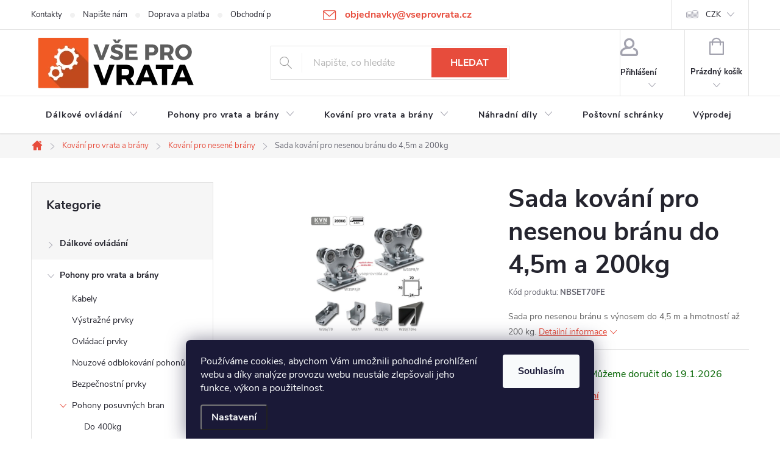

--- FILE ---
content_type: text/html; charset=utf-8
request_url: https://www.vseprovrata.cz/kovani-pro-nesene-brany/sada-kovani-pro-nesenou-branu-do-4-5m-a-200kg/
body_size: 34772
content:
        <!doctype html><html lang="cs" dir="ltr" class="header-background-light external-fonts-loaded"><head><meta charset="utf-8" /><meta name="viewport" content="width=device-width,initial-scale=1" /><title>Sada kování pro nesenou bránu do 4,5m a 200kg - Vše pro vrata</title><link rel="preconnect" href="https://cdn.myshoptet.com" /><link rel="dns-prefetch" href="https://cdn.myshoptet.com" /><link rel="preload" href="https://cdn.myshoptet.com/prj/dist/master/cms/libs/jquery/jquery-1.11.3.min.js" as="script" /><link href="https://cdn.myshoptet.com/prj/dist/master/cms/templates/frontend_templates/shared/css/font-face/source-sans-3.css" rel="stylesheet"><link href="https://cdn.myshoptet.com/prj/dist/master/cms/templates/frontend_templates/shared/css/font-face/exo-2.css" rel="stylesheet"><script>
dataLayer = [];
dataLayer.push({'shoptet' : {
    "pageId": 709,
    "pageType": "productDetail",
    "currency": "CZK",
    "currencyInfo": {
        "decimalSeparator": ",",
        "exchangeRate": 1,
        "priceDecimalPlaces": 0,
        "symbol": "K\u010d",
        "symbolLeft": 0,
        "thousandSeparator": " "
    },
    "language": "cs",
    "projectId": 83488,
    "product": {
        "id": 4225,
        "guid": "cbde8c38-167c-11ed-a608-0cc47a6b4bcc",
        "hasVariants": false,
        "codes": [
            {
                "code": "NBSET70FE",
                "quantity": "1",
                "stocks": [
                    {
                        "id": "ext",
                        "quantity": "1"
                    }
                ]
            }
        ],
        "code": "NBSET70FE",
        "name": "Sada kov\u00e1n\u00ed pro nesenou br\u00e1nu do 4,5m a 200kg",
        "appendix": "",
        "weight": 55,
        "currentCategory": "Kov\u00e1n\u00ed pro vrata a br\u00e1ny | Kov\u00e1n\u00ed pro nesen\u00e9 br\u00e1ny",
        "currentCategoryGuid": "3ab4fa48-6cce-11e9-a065-0cc47a6c92bc",
        "defaultCategory": "Kov\u00e1n\u00ed pro vrata a br\u00e1ny | Kov\u00e1n\u00ed pro nesen\u00e9 br\u00e1ny",
        "defaultCategoryGuid": "3ab4fa48-6cce-11e9-a065-0cc47a6c92bc",
        "currency": "CZK",
        "priceWithVat": 5290
    },
    "stocks": [
        {
            "id": "ext",
            "title": "Sklad",
            "isDeliveryPoint": 0,
            "visibleOnEshop": 1
        }
    ],
    "cartInfo": {
        "id": null,
        "freeShipping": false,
        "freeShippingFrom": 5000,
        "leftToFreeGift": {
            "formattedPrice": "0 K\u010d",
            "priceLeft": 0
        },
        "freeGift": false,
        "leftToFreeShipping": {
            "priceLeft": 5000,
            "dependOnRegion": 0,
            "formattedPrice": "5 000 K\u010d"
        },
        "discountCoupon": [],
        "getNoBillingShippingPrice": {
            "withoutVat": 0,
            "vat": 0,
            "withVat": 0
        },
        "cartItems": [],
        "taxMode": "ORDINARY"
    },
    "cart": [],
    "customer": {
        "priceRatio": 1,
        "priceListId": 1,
        "groupId": null,
        "registered": false,
        "mainAccount": false
    }
}});
dataLayer.push({'cookie_consent' : {
    "marketing": "denied",
    "analytics": "denied"
}});
document.addEventListener('DOMContentLoaded', function() {
    shoptet.consent.onAccept(function(agreements) {
        if (agreements.length == 0) {
            return;
        }
        dataLayer.push({
            'cookie_consent' : {
                'marketing' : (agreements.includes(shoptet.config.cookiesConsentOptPersonalisation)
                    ? 'granted' : 'denied'),
                'analytics': (agreements.includes(shoptet.config.cookiesConsentOptAnalytics)
                    ? 'granted' : 'denied')
            },
            'event': 'cookie_consent'
        });
    });
});
</script>
<meta property="og:type" content="website"><meta property="og:site_name" content="vseprovrata.cz"><meta property="og:url" content="https://www.vseprovrata.cz/kovani-pro-nesene-brany/sada-kovani-pro-nesenou-branu-do-4-5m-a-200kg/"><meta property="og:title" content="Sada kování pro nesenou bránu do 4,5m a 200kg - Vše pro vrata"><meta name="author" content="Vše pro vrata"><meta name="web_author" content="Shoptet.cz"><meta name="dcterms.rightsHolder" content="www.vseprovrata.cz"><meta name="robots" content="index,follow"><meta property="og:image" content="https://cdn.myshoptet.com/usr/www.vseprovrata.cz/user/shop/big/4225_nb-set70-fe.png?62f002ac"><meta property="og:description" content="Sada kování pro nesenou bránu do 4,5m a 200kg. Sada pro nesenou bránu s výnosem do 4,5 m a hmotností až 200 kg."><meta name="description" content="Sada kování pro nesenou bránu do 4,5m a 200kg. Sada pro nesenou bránu s výnosem do 4,5 m a hmotností až 200 kg."><meta name="google-site-verification" content="u1QhihR76oNtfWwpWp4IQ0LZciyuFUBO7UmcRXxXa14"><meta property="product:price:amount" content="5290"><meta property="product:price:currency" content="CZK"><style>:root {--color-primary: #e74c3c;--color-primary-h: 6;--color-primary-s: 78%;--color-primary-l: 57%;--color-primary-hover: #d93621;--color-primary-hover-h: 7;--color-primary-hover-s: 74%;--color-primary-hover-l: 49%;--color-secondary: #14b1ef;--color-secondary-h: 197;--color-secondary-s: 87%;--color-secondary-l: 51%;--color-secondary-hover: #00a3df;--color-secondary-hover-h: 196;--color-secondary-hover-s: 100%;--color-secondary-hover-l: 44%;--color-tertiary: #e87e72;--color-tertiary-h: 6;--color-tertiary-s: 72%;--color-tertiary-l: 68%;--color-tertiary-hover: #e86456;--color-tertiary-hover-h: 6;--color-tertiary-hover-s: 76%;--color-tertiary-hover-l: 62%;--color-header-background: #ffffff;--template-font: "Source Sans 3";--template-headings-font: "Exo 2";--header-background-url: url("[data-uri]");--cookies-notice-background: #1A1937;--cookies-notice-color: #F8FAFB;--cookies-notice-button-hover: #f5f5f5;--cookies-notice-link-hover: #27263f;--templates-update-management-preview-mode-content: "Náhled aktualizací šablony je aktivní pro váš prohlížeč."}</style>
    <script>var shoptet = shoptet || {};</script>
    <script src="https://cdn.myshoptet.com/prj/dist/master/shop/dist/main-3g-header.js.05f199e7fd2450312de2.js"></script>
<!-- User include --><!-- service 776(417) html code header -->
<link type="text/css" rel="stylesheet" media="all"  href="https://cdn.myshoptet.com/usr/paxio.myshoptet.com/user/documents/blank/style.css?v1602546"/>
<link href="https://cdn.myshoptet.com/prj/dist/master/shop/dist/font-shoptet-11.css.62c94c7785ff2cea73b2.css" rel="stylesheet">
<link href="https://cdn.myshoptet.com/usr/paxio.myshoptet.com/user/documents/blank/ikony.css?v9" rel="stylesheet">
<link type="text/css" rel="stylesheet" media="screen"  href="https://cdn.myshoptet.com/usr/paxio.myshoptet.com/user/documents/blank/preklady.css?v27" />
<link rel="stylesheet" href="https://cdn.myshoptet.com/usr/paxio.myshoptet.com/user/documents/blank/Slider/slick.css" />
<link rel="stylesheet" href="https://cdn.myshoptet.com/usr/paxio.myshoptet.com/user/documents/blank/Slider/slick-theme.css?v4" />
<link rel="stylesheet" href="https://cdn.myshoptet.com/usr/paxio.myshoptet.com/user/documents/blank/Slider/slick-classic.css?v3" />

<!-- api 473(125) html code header -->

                <style>
                    #order-billing-methods .radio-wrapper[data-guid="5501f610-9b1d-11ed-8eb3-0cc47a6c92bc"]:not(.cggooglepay), #order-billing-methods .radio-wrapper[data-guid="fc6fc33b-66d1-11eb-a065-0cc47a6c92bc"]:not(.cgapplepay) {
                        display: none;
                    }
                </style>
                <script type="text/javascript">
                    document.addEventListener('DOMContentLoaded', function() {
                        if (getShoptetDataLayer('pageType') === 'billingAndShipping') {
                            
                try {
                    if (window.ApplePaySession && window.ApplePaySession.canMakePayments()) {
                        document.querySelector('#order-billing-methods .radio-wrapper[data-guid="fc6fc33b-66d1-11eb-a065-0cc47a6c92bc"]').classList.add('cgapplepay');
                    }
                } catch (err) {} 
            
                            
                const cgBaseCardPaymentMethod = {
                        type: 'CARD',
                        parameters: {
                            allowedAuthMethods: ["PAN_ONLY", "CRYPTOGRAM_3DS"],
                            allowedCardNetworks: [/*"AMEX", "DISCOVER", "INTERAC", "JCB",*/ "MASTERCARD", "VISA"]
                        }
                };
                
                function cgLoadScript(src, callback)
                {
                    var s,
                        r,
                        t;
                    r = false;
                    s = document.createElement('script');
                    s.type = 'text/javascript';
                    s.src = src;
                    s.onload = s.onreadystatechange = function() {
                        if ( !r && (!this.readyState || this.readyState == 'complete') )
                        {
                            r = true;
                            callback();
                        }
                    };
                    t = document.getElementsByTagName('script')[0];
                    t.parentNode.insertBefore(s, t);
                } 
                
                function cgGetGoogleIsReadyToPayRequest() {
                    return Object.assign(
                        {},
                        {
                            apiVersion: 2,
                            apiVersionMinor: 0
                        },
                        {
                            allowedPaymentMethods: [cgBaseCardPaymentMethod]
                        }
                    );
                }

                function onCgGooglePayLoaded() {
                    let paymentsClient = new google.payments.api.PaymentsClient({environment: 'PRODUCTION'});
                    paymentsClient.isReadyToPay(cgGetGoogleIsReadyToPayRequest()).then(function(response) {
                        if (response.result) {
                            document.querySelector('#order-billing-methods .radio-wrapper[data-guid="5501f610-9b1d-11ed-8eb3-0cc47a6c92bc"]').classList.add('cggooglepay');	 	 	 	 	 
                        }
                    })
                    .catch(function(err) {});
                }
                
                cgLoadScript('https://pay.google.com/gp/p/js/pay.js', onCgGooglePayLoaded);
            
                        }
                    });
                </script> 
                
<!-- api 690(337) html code header -->
<script>var ophWidgetData={"lang":"cs","link":"https:\/\/www.vseprovrata.cz\/kontakty\/","logo":false,"turnOff":false,"expanded":true,"lunchShow":false,"checkHoliday":true,"showNextWeek":true,"showWidgetStart":"06:00","showWidgetEnd":"21:00","beforeOpenStore":"30","beforeCloseStore":"60","openingHours":[{"day":1,"openHour":"08:00","closeHour":"16:00","openPause":"","closePause":"","closed":false,"staticHourText":""},{"day":2,"openHour":"08:00","closeHour":"15:00","openPause":"","closePause":"","closed":false,"staticHourText":""},{"day":3,"openHour":"08:00","closeHour":"15:00","openPause":"","closePause":"","closed":false,"staticHourText":""},{"day":4,"openHour":"08:00","closeHour":"15:00","openPause":"","closePause":"","closed":false,"staticHourText":""},{"day":5,"openHour":"08:00","closeHour":"14:00","openPause":"","closePause":"","closed":false,"staticHourText":""},{"day":6,"openHour":"07:30","closeHour":"16:00","openPause":"","closePause":"","closed":true,"staticHourText":""},{"day":7,"openHour":"07:30","closeHour":"16:00","openPause":"","closePause":"","closed":true,"staticHourText":""}],"excludes":[{"date":"2025-12-22","openHour":"","closeHour":"","openPause":"","closePause":"","closed":true,"text":""},{"date":"2025-12-23","openHour":"","closeHour":"","openPause":"","closePause":"","closed":true,"text":""},{"date":"2025-12-26","openHour":"","closeHour":"","openPause":"","closePause":"","closed":true,"text":""},{"date":"2025-12-29","openHour":"","closeHour":"","openPause":"","closePause":"","closed":true,"text":""},{"date":"2025-12-30","openHour":"","closeHour":"","openPause":"","closePause":"","closed":true,"text":""},{"date":"2025-12-31","openHour":"","closeHour":"","openPause":"","closePause":"","closed":true,"text":""},{"date":"2026-01-02","openHour":"","closeHour":"","openPause":"","closePause":"","closed":true,"text":""}],"holidayList":["01-01","01-05","08-05","05-07","06-07","28-09","28-10","17-11","24-12","25-12","26-12"],"todayLongFormat":false,"logoFilemanager":"","colors":{"bg_header_color":"","bg_logo_color":"","bg_title_color":"","bg_preopen_color":"#03a9f4","bg_open_color":"#4caf50","bg_pause_color":"#ff9800","bg_preclose_color":"#ff6f00","bg_close_color":"#e94b4b","color_exception_day":"#e94b4b"},"address":"","icon":"icon-02","bottomPosition":0,"showDetailOnExpand":false,"disableDetail":false,"disableDetailTable":false,"hideOnMobile":false,"hideOnCheckout":false,"weekTurnOff":[],"directPosition":"ltr"}</script>
<!-- api 2026(1582) html code header -->
<script>var enabledPricelists = [];</script>
<!-- api 1645(1230) html code header -->
<style>.add-to-cart-button, .prices, .p-to-cart-block {visibility: hidden};</style><script>    let chatgoHidePricePluginEnabled = true;     let chatgoHidePricePriceLabelCz="Cena na dotaz";     let chatgoHidePricePriceLabelSk="Cena na vy\u017Eiadanie";     let chatgoHidePricePriceLabelEn="Price on request";     let chatgoHidePricePriceLabelDe="Preis auf Anfrage";     let chatgoHidePricePriceLabelVi="Gi\u00E1 theo y\u00EAu c\u1EA7u";     let chatgoHidePricePriceLabelHu="\u00C1r k\u00E9r\u00E9sre";     let chatgoHidePricePriceLabelPl="Cena na zapytanie";     let chatgoHidePricePriceLabelRo="Pre\u021B la cerere";     let chatgoHidePriceButtonLabelCz="Na dotaz";     let chatgoHidePriceButtonLabelSk="Na \u017Eiados\u0165";     let chatgoHidePriceButtonLabelEn="Request a Quote";     let chatgoHidePriceButtonLabelDe="Anfrage f\u00FCr ein Angebot";     let chatgoHidePriceButtonLabelVi="Y\u00EAu c\u1EA7u b\u00E1o gi\u00E1";     let chatgoHidePriceButtonLabelHu="Aj\u00E1nlatk\u00E9r\u00E9s";     let chatgoHidePriceButtonLabelPl="Zapytanie ofertowe";     let chatgoHidePriceButtonLabelRo="Cerere de ofert\u0103"; </script>
<!-- service 690(337) html code header -->
<link href="https://cdn.myshoptet.com/usr/mcore.myshoptet.com/user/documents/upload/addon01/ophWidget.min.css?v=1.6.9" rel="stylesheet" />


<!-- service 1645(1230) html code header -->
<link rel="stylesheet" href="https://cdn.myshoptet.com/addons/dusatzde/hide-price-addon/styles.header.min.css?0147d107e16a9e2b8db448ac83da5e092c5b98d9">
<!-- service 1735(1316) html code header -->
<link rel="stylesheet" href="https://cdn.myshoptet.com/addons/dominikmartini/flag_sort/styles.header.min.css?345e7d3951aca4c6495d697ef89532fbfac00659">
<!-- service 2026(1582) html code header -->
<link rel="stylesheet" href="https://cdn.myshoptet.com/addons/SP444C3/shoptet-priceoffer-addon/styles.header.min.css?efa374e20d863f16439f50264d378741ba98b43f">
<!-- service 1709(1293) html code header -->
<style>
.shkRecapImgExtension {
    float: left;
    width: 50px;
    margin-right: 6px;
    margin-bottom: 2px;
}
.shkRecapImgExtension:not(:nth-of-type(1)) {
  display: none;
}

@media only screen and (max-width: 1200px) and (min-width: 992px) {
    .shkRecapImgExtension {
        width: 38px;
    }
    .template-13 .shkRecapImgExtension {
        margin-right: 0;
        margin-bottom: 5px;
        width: 100%;
    }
}
@media only screen and (max-width: 360px) {
	.shkRecapImgExtension {
        width: 38px;
    }
}
.template-08 #checkout-recapitulation a,
.template-06 #checkout-recapitulation a {
	display: inline;
}
@media only screen and (max-width: 760px) and (min-width: 640px) {
	.template-08 .shkRecapImgExtension {
		margin-right: 0;
        margin-bottom: 5px;
        width: 100%;
	}
  .template-08 #checkout-recapitulation a {
  	display: inline-block;
  }
}

@media only screen and (max-width: 992px) and (min-width: 640px) {
    .template-05 .shkRecapImgExtension,
    .template-04 .shkRecapImgExtension {
        width: 38px;
    }
}
</style>
<!-- project html code header -->
<style>
/* ==================================================================
Zakladni styly
================================================================== */
/* Hlavicka na 140px */
#header .site-name {
  padding: 0;
  max-height: 140px;
}

#header .site-name a {
  display: block;
  max-height: 100%;
}

#header .site-name a img {
  max-height: 140px;
}
/* Rozsireni navigace */
@media screen and (min-width: 768px) {
   #navigation {
      width: 100%;
   }

   .menu-helper {
      right: 0;
   }
}
/* Sipky ke carouselu */
.glyphicon-chevron-left::before {
  content: "\25C0";
}

.glyphicon-chevron-right::before {
  content: "\25B6";
}
/* Uprava baneru */
.jpHome #content {
  display: flex;
  flex-wrap: wrap;
}
/* medzery medzi bocnymi bannermi */
.banner { margin-top: 2rem }
.banner { margin-bottom: 2rem }
.jpHome #content > * {
  width: 100%;
}

.jpHome #content #products {
  order: 3;
}

.jpHome #content .footer-banners {
  order: 1;
}

.jpHome #content > .row {
  order: 2;
}

/* ==================================================================
Upravy responsivity
================================================================== */
/* Barva produktu pri najeti mysi */
@media screen and (min-width: 1200px) {
  .product:not(.highlight-product):hover .tools-wrap {
    background: rgba(12, 12, 14, 0.5);
  }
}

@media screen and (max-width: 768px) {
  #header .site-name {
    padding-bottom: 40px;
    max-height: 140px;
  }
}
</style>


<style>
/* ==================================================================
Zakladni styly
================================================================== */

#content .news-item > a { /* Oprava velikosti nadpisu v clanku - shoptet ma ve svem kodu chybu, predpokladam ze ji casem sam opravi */
  font-size: 20px;
}

/* ==================================================================
Upravy responsivity
================================================================== */

@media screen and (min-width: 1200px) { /* Stylovani tlacitka zpet v detailu produktu */
    .jpBackLink {
        position: absolute;
        left: -95px;
        top: 0;
    }
}

</style>
<style>

.p-image.image { width: 100%; }
#productsRelated { display: block; opacity: 1; margin-top: 80px; }
#productsRelated::before { content:"Související produkty"; font-size: 20px; color: #666; position: relative; bottom: 20px; }
.shp-tab a[href="#productsRelated"] { display: none; }
</style>
<style>
@media screen and (min-width: 1200px){
.top-navigation-bar .project-email {display: inline-block;font-size: 16px;font-weight: bold;margin-left: 24px;color: var(--color-primary);}
a.project-email::before {content: '\e910';font-size: 16px;}
}
@media screen and (min-width: 360px) and (max-width: 767px){
.top-navigation-contacts{display: block !important;}
.top-navigation-contacts .project-phone{display: none !important;}
.top-navigation-contacts .project-email{display: block !important;position: absolute;right: 164px;top: 15px;color: #A3A3AF;}
a.project-email::before {content: '\e910';}
.top-navigation-contacts .project-email span{display: none;}
}
</style>
<!-- /User include --><link rel="shortcut icon" href="/favicon.ico" type="image/x-icon" /><link rel="canonical" href="https://www.vseprovrata.cz/kovani-pro-nesene-brany/sada-kovani-pro-nesenou-branu-do-4-5m-a-200kg/" />    <script>
        var _hwq = _hwq || [];
        _hwq.push(['setKey', '0565248D1070BECE6E0C42027AB62472']);
        _hwq.push(['setTopPos', '220']);
        _hwq.push(['showWidget', '21']);
        (function() {
            var ho = document.createElement('script');
            ho.src = 'https://cz.im9.cz/direct/i/gjs.php?n=wdgt&sak=0565248D1070BECE6E0C42027AB62472';
            var s = document.getElementsByTagName('script')[0]; s.parentNode.insertBefore(ho, s);
        })();
    </script>
    <!-- Global site tag (gtag.js) - Google Analytics -->
    <script async src="https://www.googletagmanager.com/gtag/js?id=G-6KXREPYYKT"></script>
    <script>
        
        window.dataLayer = window.dataLayer || [];
        function gtag(){dataLayer.push(arguments);}
        

                    console.debug('default consent data');

            gtag('consent', 'default', {"ad_storage":"denied","analytics_storage":"denied","ad_user_data":"denied","ad_personalization":"denied","wait_for_update":500});
            dataLayer.push({
                'event': 'default_consent'
            });
        
        gtag('js', new Date());

                gtag('config', 'UA-76142986-1', { 'groups': "UA" });
        
                gtag('config', 'G-6KXREPYYKT', {"groups":"GA4","send_page_view":false,"content_group":"productDetail","currency":"CZK","page_language":"cs"});
        
                gtag('config', 'AW-972254748', {"allow_enhanced_conversions":true});
        
        
        
        
        
                    gtag('event', 'page_view', {"send_to":"GA4","page_language":"cs","content_group":"productDetail","currency":"CZK"});
        
                gtag('set', 'currency', 'CZK');

        gtag('event', 'view_item', {
            "send_to": "UA",
            "items": [
                {
                    "id": "NBSET70FE",
                    "name": "Sada kov\u00e1n\u00ed pro nesenou br\u00e1nu do 4,5m a 200kg",
                    "category": "Kov\u00e1n\u00ed pro vrata a br\u00e1ny \/ Kov\u00e1n\u00ed pro nesen\u00e9 br\u00e1ny",
                                                            "price": 4372
                }
            ]
        });
        
        
        
        
        
                    gtag('event', 'view_item', {"send_to":"GA4","page_language":"cs","content_group":"productDetail","value":4372,"currency":"CZK","items":[{"item_id":"NBSET70FE","item_name":"Sada kov\u00e1n\u00ed pro nesenou br\u00e1nu do 4,5m a 200kg","item_category":"Kov\u00e1n\u00ed pro vrata a br\u00e1ny","item_category2":"Kov\u00e1n\u00ed pro nesen\u00e9 br\u00e1ny","price":4372,"quantity":1,"index":0}]});
        
        
        
        
        
        
        
        document.addEventListener('DOMContentLoaded', function() {
            if (typeof shoptet.tracking !== 'undefined') {
                for (var id in shoptet.tracking.bannersList) {
                    gtag('event', 'view_promotion', {
                        "send_to": "UA",
                        "promotions": [
                            {
                                "id": shoptet.tracking.bannersList[id].id,
                                "name": shoptet.tracking.bannersList[id].name,
                                "position": shoptet.tracking.bannersList[id].position
                            }
                        ]
                    });
                }
            }

            shoptet.consent.onAccept(function(agreements) {
                if (agreements.length !== 0) {
                    console.debug('gtag consent accept');
                    var gtagConsentPayload =  {
                        'ad_storage': agreements.includes(shoptet.config.cookiesConsentOptPersonalisation)
                            ? 'granted' : 'denied',
                        'analytics_storage': agreements.includes(shoptet.config.cookiesConsentOptAnalytics)
                            ? 'granted' : 'denied',
                                                                                                'ad_user_data': agreements.includes(shoptet.config.cookiesConsentOptPersonalisation)
                            ? 'granted' : 'denied',
                        'ad_personalization': agreements.includes(shoptet.config.cookiesConsentOptPersonalisation)
                            ? 'granted' : 'denied',
                        };
                    console.debug('update consent data', gtagConsentPayload);
                    gtag('consent', 'update', gtagConsentPayload);
                    dataLayer.push(
                        { 'event': 'update_consent' }
                    );
                }
            });
        });
    </script>
<script>
    (function(t, r, a, c, k, i, n, g) { t['ROIDataObject'] = k;
    t[k]=t[k]||function(){ (t[k].q=t[k].q||[]).push(arguments) },t[k].c=i;n=r.createElement(a),
    g=r.getElementsByTagName(a)[0];n.async=1;n.src=c;g.parentNode.insertBefore(n,g)
    })(window, document, 'script', '//www.heureka.cz/ocm/sdk.js?source=shoptet&version=2&page=product_detail', 'heureka', 'cz');

    heureka('set_user_consent', 0);
</script>
</head><body class="desktop id-709 in-kovani-pro-nesene-brany template-11 type-product type-detail multiple-columns-body columns-1 blank-mode blank-mode-css ums_forms_redesign--off ums_a11y_category_page--on ums_discussion_rating_forms--off ums_flags_display_unification--on ums_a11y_login--on mobile-header-version-0">
        <div id="fb-root"></div>
        <script>
            window.fbAsyncInit = function() {
                FB.init({
//                    appId            : 'your-app-id',
                    autoLogAppEvents : true,
                    xfbml            : true,
                    version          : 'v19.0'
                });
            };
        </script>
        <script async defer crossorigin="anonymous" src="https://connect.facebook.net/cs_CZ/sdk.js"></script>    <div class="siteCookies siteCookies--bottom siteCookies--dark js-siteCookies" role="dialog" data-testid="cookiesPopup" data-nosnippet>
        <div class="siteCookies__form">
            <div class="siteCookies__content">
                <div class="siteCookies__text">
                    Používáme cookies, abychom Vám umožnili pohodlné prohlížení webu a díky analýze provozu webu neustále zlepšovali jeho funkce, výkon a použitelnost.
                </div>
                <p class="siteCookies__links">
                    <button class="siteCookies__link js-cookies-settings" aria-label="Nastavení cookies" data-testid="cookiesSettings">Nastavení</button>
                </p>
            </div>
            <div class="siteCookies__buttonWrap">
                                <button class="siteCookies__button js-cookiesConsentSubmit" value="all" aria-label="Přijmout cookies" data-testid="buttonCookiesAccept">Souhlasím</button>
            </div>
        </div>
        <script>
            document.addEventListener("DOMContentLoaded", () => {
                const siteCookies = document.querySelector('.js-siteCookies');
                document.addEventListener("scroll", shoptet.common.throttle(() => {
                    const st = document.documentElement.scrollTop;
                    if (st > 1) {
                        siteCookies.classList.add('siteCookies--scrolled');
                    } else {
                        siteCookies.classList.remove('siteCookies--scrolled');
                    }
                }, 100));
            });
        </script>
    </div>
<a href="#content" class="skip-link sr-only">Přejít na obsah</a><div class="overall-wrapper"><div class="user-action"><div class="container">
    <div class="user-action-in">
                    <div id="login" class="user-action-login popup-widget login-widget" role="dialog" aria-labelledby="loginHeading">
        <div class="popup-widget-inner">
                            <h2 id="loginHeading">Přihlášení k vašemu účtu</h2><div id="customerLogin"><form action="/action/Customer/Login/" method="post" id="formLoginIncluded" class="csrf-enabled formLogin" data-testid="formLogin"><input type="hidden" name="referer" value="" /><div class="form-group"><div class="input-wrapper email js-validated-element-wrapper no-label"><input type="email" name="email" class="form-control" autofocus placeholder="E-mailová adresa (např. jan@novak.cz)" data-testid="inputEmail" autocomplete="email" required /></div></div><div class="form-group"><div class="input-wrapper password js-validated-element-wrapper no-label"><input type="password" name="password" class="form-control" placeholder="Heslo" data-testid="inputPassword" autocomplete="current-password" required /><span class="no-display">Nemůžete vyplnit toto pole</span><input type="text" name="surname" value="" class="no-display" /></div></div><div class="form-group"><div class="login-wrapper"><button type="submit" class="btn btn-secondary btn-text btn-login" data-testid="buttonSubmit">Přihlásit se</button><div class="password-helper"><a href="/registrace/" data-testid="signup" rel="nofollow">Nová registrace</a><a href="/klient/zapomenute-heslo/" rel="nofollow">Zapomenuté heslo</a></div></div></div><div class="social-login-buttons"><div class="social-login-buttons-divider"><span>nebo</span></div><div class="form-group"><a href="/action/Social/login/?provider=Seznam" class="login-btn seznam" rel="nofollow"><span class="login-seznam-icon"></span><strong>Přihlásit se přes Seznam</strong></a></div></div></form>
</div>                    </div>
    </div>

                            <div id="cart-widget" class="user-action-cart popup-widget cart-widget loader-wrapper" data-testid="popupCartWidget" role="dialog" aria-hidden="true">
    <div class="popup-widget-inner cart-widget-inner place-cart-here">
        <div class="loader-overlay">
            <div class="loader"></div>
        </div>
    </div>

    <div class="cart-widget-button">
        <a href="/kosik/" class="btn btn-conversion" id="continue-order-button" rel="nofollow" data-testid="buttonNextStep">Pokračovat do košíku</a>
    </div>
</div>
            </div>
</div>
</div><div class="top-navigation-bar" data-testid="topNavigationBar">

    <div class="container">

        <div class="top-navigation-contacts">
            <strong>Zákaznická podpora:</strong><a href="mailto:objednavky@vseprovrata.cz" class="project-email" data-testid="contactboxEmail"><span>objednavky@vseprovrata.cz</span></a>        </div>

                            <div class="top-navigation-menu">
                <div class="top-navigation-menu-trigger"></div>
                <ul class="top-navigation-bar-menu">
                                            <li class="top-navigation-menu-item-29">
                            <a href="/kontakty/" target="blank">Kontakty</a>
                        </li>
                                            <li class="top-navigation-menu-item--6">
                            <a href="/napiste-nam/" target="blank">Napište nám</a>
                        </li>
                                            <li class="top-navigation-menu-item-732">
                            <a href="/doprava-a-platba/" target="blank">Doprava a platba</a>
                        </li>
                                            <li class="top-navigation-menu-item-39">
                            <a href="/obchodni-podminky/" target="blank">Obchodní podmínky</a>
                        </li>
                                            <li class="top-navigation-menu-item-792">
                            <a href="/ochrana-osobnich-udaju/" target="blank">Ochrana osobních údajů</a>
                        </li>
                                            <li class="top-navigation-menu-item-682">
                            <a href="/nase-novinky/" target="blank">Novinky</a>
                        </li>
                                            <li class="top-navigation-menu-item-952">
                            <a href="/reklamace/" target="blank">Vrácení zboží / Reklamace</a>
                        </li>
                                    </ul>
                <ul class="top-navigation-bar-menu-helper"></ul>
            </div>
        
        <div class="top-navigation-tools">
            <div class="responsive-tools">
                <a href="#" class="toggle-window" data-target="search" aria-label="Hledat" data-testid="linkSearchIcon"></a>
                                                            <a href="#" class="toggle-window" data-target="login"></a>
                                                    <a href="#" class="toggle-window" data-target="navigation" aria-label="Menu" data-testid="hamburgerMenu"></a>
            </div>
                <div class="dropdown">
        <span>Ceny v:</span>
        <button id="topNavigationDropdown" type="button" data-toggle="dropdown" aria-haspopup="true" aria-expanded="false">
            CZK
            <span class="caret"></span>
        </button>
        <ul class="dropdown-menu" aria-labelledby="topNavigationDropdown"><li><a href="/action/Currency/changeCurrency/?currencyCode=CZK" rel="nofollow">CZK</a></li><li><a href="/action/Currency/changeCurrency/?currencyCode=EUR" rel="nofollow">EUR</a></li></ul>
    </div>
            <button class="top-nav-button top-nav-button-login toggle-window" type="button" data-target="login" aria-haspopup="dialog" aria-controls="login" aria-expanded="false" data-testid="signin"><span>Přihlášení</span></button>        </div>

    </div>

</div>
<header id="header"><div class="container navigation-wrapper">
    <div class="header-top">
        <div class="site-name-wrapper">
            <div class="site-name"><a href="/" data-testid="linkWebsiteLogo"><img src="https://cdn.myshoptet.com/usr/www.vseprovrata.cz/user/logos/logo-vseprovrata-100.png" alt="Vše pro vrata" fetchpriority="low" /></a></div>        </div>
        <div class="search" itemscope itemtype="https://schema.org/WebSite">
            <meta itemprop="headline" content="Kování pro nesené brány"/><meta itemprop="url" content="https://www.vseprovrata.cz"/><meta itemprop="text" content="Sada kování pro nesenou bránu do 4,5m a 200kg. Sada&amp;amp;nbsp;pro&amp;amp;nbsp;nesenou bránu&amp;amp;nbsp;s výnosem do 4,5 m a hmotností až 200 kg."/>            <form action="/action/ProductSearch/prepareString/" method="post"
    id="formSearchForm" class="search-form compact-form js-search-main"
    itemprop="potentialAction" itemscope itemtype="https://schema.org/SearchAction" data-testid="searchForm">
    <fieldset>
        <meta itemprop="target"
            content="https://www.vseprovrata.cz/vyhledavani/?string={string}"/>
        <input type="hidden" name="language" value="cs"/>
        
            
<input
    type="search"
    name="string"
        class="query-input form-control search-input js-search-input"
    placeholder="Napište, co hledáte"
    autocomplete="off"
    required
    itemprop="query-input"
    aria-label="Vyhledávání"
    data-testid="searchInput"
>
            <button type="submit" class="btn btn-default" data-testid="searchBtn">Hledat</button>
        
    </fieldset>
</form>
        </div>
        <div class="navigation-buttons">
                
    <a href="/kosik/" class="btn btn-icon toggle-window cart-count" data-target="cart" data-hover="true" data-redirect="true" data-testid="headerCart" rel="nofollow" aria-haspopup="dialog" aria-expanded="false" aria-controls="cart-widget">
        
                <span class="sr-only">Nákupní košík</span>
        
            <span class="cart-price visible-lg-inline-block" data-testid="headerCartPrice">
                                    Prázdný košík                            </span>
        
    
            </a>
        </div>
    </div>
    <nav id="navigation" aria-label="Hlavní menu" data-collapsible="true"><div class="navigation-in menu"><ul class="menu-level-1" role="menubar" data-testid="headerMenuItems"><li class="menu-item-683 ext" role="none"><a href="/dalkove-ovladani/" data-testid="headerMenuItem" role="menuitem" aria-haspopup="true" aria-expanded="false"><b>Dálkové ovládání</b><span class="submenu-arrow"></span></a><ul class="menu-level-2" aria-label="Dálkové ovládání" tabindex="-1" role="menu"><li class="menu-item-695" role="none"><a href="/ovladace/" class="menu-image" data-testid="headerMenuItem" tabindex="-1" aria-hidden="true"><img src="data:image/svg+xml,%3Csvg%20width%3D%22140%22%20height%3D%22100%22%20xmlns%3D%22http%3A%2F%2Fwww.w3.org%2F2000%2Fsvg%22%3E%3C%2Fsvg%3E" alt="" aria-hidden="true" width="140" height="100"  data-src="https://cdn.myshoptet.com/usr/www.vseprovrata.cz/user/categories/thumb/vysielac.jpg" fetchpriority="low" /></a><div><a href="/ovladace/" data-testid="headerMenuItem" role="menuitem"><span>Ovladače</span></a>
                        </div></li><li class="menu-item-696" role="none"><a href="/prijimace/" class="menu-image" data-testid="headerMenuItem" tabindex="-1" aria-hidden="true"><img src="data:image/svg+xml,%3Csvg%20width%3D%22140%22%20height%3D%22100%22%20xmlns%3D%22http%3A%2F%2Fwww.w3.org%2F2000%2Fsvg%22%3E%3C%2Fsvg%3E" alt="" aria-hidden="true" width="140" height="100"  data-src="https://cdn.myshoptet.com/usr/www.vseprovrata.cz/user/categories/thumb/prijimac.jpg" fetchpriority="low" /></a><div><a href="/prijimace/" data-testid="headerMenuItem" role="menuitem"><span>Přijímače</span></a>
                        </div></li><li class="menu-item-698" role="none"><a href="/anteny/" class="menu-image" data-testid="headerMenuItem" tabindex="-1" aria-hidden="true"><img src="data:image/svg+xml,%3Csvg%20width%3D%22140%22%20height%3D%22100%22%20xmlns%3D%22http%3A%2F%2Fwww.w3.org%2F2000%2Fsvg%22%3E%3C%2Fsvg%3E" alt="" aria-hidden="true" width="140" height="100"  data-src="https://cdn.myshoptet.com/usr/www.vseprovrata.cz/user/categories/thumb/antenka.jpg" fetchpriority="low" /></a><div><a href="/anteny/" data-testid="headerMenuItem" role="menuitem"><span>Antény</span></a>
                        </div></li><li class="menu-item-697" role="none"><a href="/gsm-ovladani/" class="menu-image" data-testid="headerMenuItem" tabindex="-1" aria-hidden="true"><img src="data:image/svg+xml,%3Csvg%20width%3D%22140%22%20height%3D%22100%22%20xmlns%3D%22http%3A%2F%2Fwww.w3.org%2F2000%2Fsvg%22%3E%3C%2Fsvg%3E" alt="" aria-hidden="true" width="140" height="100"  data-src="https://cdn.myshoptet.com/usr/www.vseprovrata.cz/user/categories/thumb/gsm-klic-profi.jpg" fetchpriority="low" /></a><div><a href="/gsm-ovladani/" data-testid="headerMenuItem" role="menuitem"><span>GSM ovládání</span></a>
                        </div></li><li class="menu-item-774" role="none"><a href="/wifi-bt-ovladani/" class="menu-image" data-testid="headerMenuItem" tabindex="-1" aria-hidden="true"><img src="data:image/svg+xml,%3Csvg%20width%3D%22140%22%20height%3D%22100%22%20xmlns%3D%22http%3A%2F%2Fwww.w3.org%2F2000%2Fsvg%22%3E%3C%2Fsvg%3E" alt="" aria-hidden="true" width="140" height="100"  data-src="https://cdn.myshoptet.com/usr/www.vseprovrata.cz/user/categories/thumb/nice_app.jpg" fetchpriority="low" /></a><div><a href="/wifi-bt-ovladani/" data-testid="headerMenuItem" role="menuitem"><span>WIFI - BT ovládání</span></a>
                        </div></li><li class="menu-item-726" role="none"><a href="/baterie-do-ovladacu-2/" class="menu-image" data-testid="headerMenuItem" tabindex="-1" aria-hidden="true"><img src="data:image/svg+xml,%3Csvg%20width%3D%22140%22%20height%3D%22100%22%20xmlns%3D%22http%3A%2F%2Fwww.w3.org%2F2000%2Fsvg%22%3E%3C%2Fsvg%3E" alt="" aria-hidden="true" width="140" height="100"  data-src="https://cdn.myshoptet.com/usr/www.vseprovrata.cz/user/categories/thumb/baterky.jpg" fetchpriority="low" /></a><div><a href="/baterie-do-ovladacu-2/" data-testid="headerMenuItem" role="menuitem"><span>Baterie do ovládačů</span></a>
                        </div></li></ul></li>
<li class="menu-item-864 ext" role="none"><a href="/pohony-pro-vrata-a-brany/" data-testid="headerMenuItem" role="menuitem" aria-haspopup="true" aria-expanded="false"><b>Pohony pro vrata a brány</b><span class="submenu-arrow"></span></a><ul class="menu-level-2" aria-label="Pohony pro vrata a brány" tabindex="-1" role="menu"><li class="menu-item-894" role="none"><a href="/kabely/" class="menu-image" data-testid="headerMenuItem" tabindex="-1" aria-hidden="true"><img src="data:image/svg+xml,%3Csvg%20width%3D%22140%22%20height%3D%22100%22%20xmlns%3D%22http%3A%2F%2Fwww.w3.org%2F2000%2Fsvg%22%3E%3C%2Fsvg%3E" alt="" aria-hidden="true" width="140" height="100"  data-src="https://cdn.myshoptet.com/usr/www.vseprovrata.cz/user/categories/thumb/cables-1.jpg" fetchpriority="low" /></a><div><a href="/kabely/" data-testid="headerMenuItem" role="menuitem"><span>Kabely</span></a>
                        </div></li><li class="menu-item-692" role="none"><a href="/vystrazne-prvky/" class="menu-image" data-testid="headerMenuItem" tabindex="-1" aria-hidden="true"><img src="data:image/svg+xml,%3Csvg%20width%3D%22140%22%20height%3D%22100%22%20xmlns%3D%22http%3A%2F%2Fwww.w3.org%2F2000%2Fsvg%22%3E%3C%2Fsvg%3E" alt="" aria-hidden="true" width="140" height="100"  data-src="https://cdn.myshoptet.com/usr/www.vseprovrata.cz/user/categories/thumb/lucy.png" fetchpriority="low" /></a><div><a href="/vystrazne-prvky/" data-testid="headerMenuItem" role="menuitem"><span>Výstražné prvky</span></a>
                        </div></li><li class="menu-item-691" role="none"><a href="/ovladaci-prvky/" class="menu-image" data-testid="headerMenuItem" tabindex="-1" aria-hidden="true"><img src="data:image/svg+xml,%3Csvg%20width%3D%22140%22%20height%3D%22100%22%20xmlns%3D%22http%3A%2F%2Fwww.w3.org%2F2000%2Fsvg%22%3E%3C%2Fsvg%3E" alt="" aria-hidden="true" width="140" height="100"  data-src="https://cdn.myshoptet.com/usr/www.vseprovrata.cz/user/categories/thumb/nice_era_key_switch_0_1.jpg" fetchpriority="low" /></a><div><a href="/ovladaci-prvky/" data-testid="headerMenuItem" role="menuitem"><span>Ovládací prvky</span></a>
                        </div></li><li class="menu-item-684" role="none"><a href="/nouzove-odblokovani-pohonu/" class="menu-image" data-testid="headerMenuItem" tabindex="-1" aria-hidden="true"><img src="data:image/svg+xml,%3Csvg%20width%3D%22140%22%20height%3D%22100%22%20xmlns%3D%22http%3A%2F%2Fwww.w3.org%2F2000%2Fsvg%22%3E%3C%2Fsvg%3E" alt="" aria-hidden="true" width="140" height="100"  data-src="https://cdn.myshoptet.com/usr/www.vseprovrata.cz/user/categories/thumb/net3_inst.jpg" fetchpriority="low" /></a><div><a href="/nouzove-odblokovani-pohonu/" data-testid="headerMenuItem" role="menuitem"><span>Nouzové odblokování pohonů</span></a>
                        </div></li><li class="menu-item-687" role="none"><a href="/bezpecnostni-prvky/" class="menu-image" data-testid="headerMenuItem" tabindex="-1" aria-hidden="true"><img src="data:image/svg+xml,%3Csvg%20width%3D%22140%22%20height%3D%22100%22%20xmlns%3D%22http%3A%2F%2Fwww.w3.org%2F2000%2Fsvg%22%3E%3C%2Fsvg%3E" alt="" aria-hidden="true" width="140" height="100"  data-src="https://cdn.myshoptet.com/usr/www.vseprovrata.cz/user/categories/thumb/bf.jpg" fetchpriority="low" /></a><div><a href="/bezpecnostni-prvky/" data-testid="headerMenuItem" role="menuitem"><span>Bezpečnostní prvky</span></a>
                        </div></li><li class="menu-item-867 has-third-level" role="none"><a href="/pohony-posuvnych-bran/" class="menu-image" data-testid="headerMenuItem" tabindex="-1" aria-hidden="true"><img src="data:image/svg+xml,%3Csvg%20width%3D%22140%22%20height%3D%22100%22%20xmlns%3D%22http%3A%2F%2Fwww.w3.org%2F2000%2Fsvg%22%3E%3C%2Fsvg%3E" alt="" aria-hidden="true" width="140" height="100"  data-src="https://cdn.myshoptet.com/usr/www.vseprovrata.cz/user/categories/thumb/run.png" fetchpriority="low" /></a><div><a href="/pohony-posuvnych-bran/" data-testid="headerMenuItem" role="menuitem"><span>Pohony posuvných bran</span></a>
                                                    <ul class="menu-level-3" role="menu">
                                                                    <li class="menu-item-870" role="none">
                                        <a href="/do-400kg/" data-testid="headerMenuItem" role="menuitem">
                                            Do 400kg</a>,                                    </li>
                                                                    <li class="menu-item-873" role="none">
                                        <a href="/do-600kg/" data-testid="headerMenuItem" role="menuitem">
                                            Do 600kg</a>,                                    </li>
                                                                    <li class="menu-item-876" role="none">
                                        <a href="/do-1000kg/" data-testid="headerMenuItem" role="menuitem">
                                            Do 1000kg</a>,                                    </li>
                                                                    <li class="menu-item-879" role="none">
                                        <a href="/nad-1000kg/" data-testid="headerMenuItem" role="menuitem">
                                            Nad 1000kg</a>,                                    </li>
                                                                    <li class="menu-item-915" role="none">
                                        <a href="/hrebeny/" data-testid="headerMenuItem" role="menuitem">
                                            Hřebeny</a>                                    </li>
                                                            </ul>
                        </div></li><li class="menu-item-882 has-third-level" role="none"><a href="/pohony-kridlovych-bran/" class="menu-image" data-testid="headerMenuItem" tabindex="-1" aria-hidden="true"><img src="data:image/svg+xml,%3Csvg%20width%3D%22140%22%20height%3D%22100%22%20xmlns%3D%22http%3A%2F%2Fwww.w3.org%2F2000%2Fsvg%22%3E%3C%2Fsvg%3E" alt="" aria-hidden="true" width="140" height="100"  data-src="https://cdn.myshoptet.com/usr/www.vseprovrata.cz/user/categories/thumb/pohony_krbran.jpg" fetchpriority="low" /></a><div><a href="/pohony-kridlovych-bran/" data-testid="headerMenuItem" role="menuitem"><span>Pohony křídlových bran</span></a>
                                                    <ul class="menu-level-3" role="menu">
                                                                    <li class="menu-item-885" role="none">
                                        <a href="/s-kridlem-do-2m/" data-testid="headerMenuItem" role="menuitem">
                                            S křídlem do 2m</a>,                                    </li>
                                                                    <li class="menu-item-900" role="none">
                                        <a href="/s-kridlem-do-3m/" data-testid="headerMenuItem" role="menuitem">
                                            S křídlem do 3m</a>,                                    </li>
                                                                    <li class="menu-item-903" role="none">
                                        <a href="/s-kridlem-do-5m/" data-testid="headerMenuItem" role="menuitem">
                                            S křídlem do 5m</a>,                                    </li>
                                                                    <li class="menu-item-906" role="none">
                                        <a href="/pohony-s-ramenem/" data-testid="headerMenuItem" role="menuitem">
                                            Pohony s ramenem</a>                                    </li>
                                                            </ul>
                        </div></li><li class="menu-item-888" role="none"><a href="/pohony-pro-garazova-vrata/" class="menu-image" data-testid="headerMenuItem" tabindex="-1" aria-hidden="true"><img src="data:image/svg+xml,%3Csvg%20width%3D%22140%22%20height%3D%22100%22%20xmlns%3D%22http%3A%2F%2Fwww.w3.org%2F2000%2Fsvg%22%3E%3C%2Fsvg%3E" alt="" aria-hidden="true" width="140" height="100"  data-src="https://cdn.myshoptet.com/usr/www.vseprovrata.cz/user/categories/thumb/supramatic_4.jpg" fetchpriority="low" /></a><div><a href="/pohony-pro-garazova-vrata/" data-testid="headerMenuItem" role="menuitem"><span>Pohony pro garážová vrata</span></a>
                        </div></li></ul></li>
<li class="menu-item-689 ext" role="none"><a href="/kovani-pro-vrata-a-brany/" data-testid="headerMenuItem" role="menuitem" aria-haspopup="true" aria-expanded="false"><b>Kování pro vrata a brány</b><span class="submenu-arrow"></span></a><ul class="menu-level-2" aria-label="Kování pro vrata a brány" tabindex="-1" role="menu"><li class="menu-item-712" role="none"><a href="/horni-vedeni-posuvnych-bran/" class="menu-image" data-testid="headerMenuItem" tabindex="-1" aria-hidden="true"><img src="data:image/svg+xml,%3Csvg%20width%3D%22140%22%20height%3D%22100%22%20xmlns%3D%22http%3A%2F%2Fwww.w3.org%2F2000%2Fsvg%22%3E%3C%2Fsvg%3E" alt="" aria-hidden="true" width="140" height="100"  data-src="https://cdn.myshoptet.com/usr/www.vseprovrata.cz/user/categories/thumb/prs30.jpg" fetchpriority="low" /></a><div><a href="/horni-vedeni-posuvnych-bran/" data-testid="headerMenuItem" role="menuitem"><span>Horní vedení posuvných bran</span></a>
                        </div></li><li class="menu-item-806" role="none"><a href="/horni-dorazy/" class="menu-image" data-testid="headerMenuItem" tabindex="-1" aria-hidden="true"><img src="data:image/svg+xml,%3Csvg%20width%3D%22140%22%20height%3D%22100%22%20xmlns%3D%22http%3A%2F%2Fwww.w3.org%2F2000%2Fsvg%22%3E%3C%2Fsvg%3E" alt="" aria-hidden="true" width="140" height="100"  data-src="https://cdn.myshoptet.com/usr/www.vseprovrata.cz/user/categories/thumb/horni-doraz-s-kladkami.jpg" fetchpriority="low" /></a><div><a href="/horni-dorazy/" data-testid="headerMenuItem" role="menuitem"><span>Horní dorazy</span></a>
                        </div></li><li class="menu-item-709 has-third-level active" role="none"><a href="/kovani-pro-nesene-brany/" class="menu-image" data-testid="headerMenuItem" tabindex="-1" aria-hidden="true"><img src="data:image/svg+xml,%3Csvg%20width%3D%22140%22%20height%3D%22100%22%20xmlns%3D%22http%3A%2F%2Fwww.w3.org%2F2000%2Fsvg%22%3E%3C%2Fsvg%3E" alt="" aria-hidden="true" width="140" height="100"  data-src="https://cdn.myshoptet.com/usr/www.vseprovrata.cz/user/categories/thumb/cantilever-gate-s.jpg" fetchpriority="low" /></a><div><a href="/kovani-pro-nesene-brany/" data-testid="headerMenuItem" role="menuitem"><span>Kování pro nesené brány</span></a>
                                                    <ul class="menu-level-3" role="menu">
                                                                    <li class="menu-item-965" role="none">
                                        <a href="/c-profily/" data-testid="headerMenuItem" role="menuitem">
                                            C profily</a>,                                    </li>
                                                                    <li class="menu-item-968" role="none">
                                        <a href="/voziky-2/" data-testid="headerMenuItem" role="menuitem">
                                            Vozíky</a>,                                    </li>
                                                                    <li class="menu-item-971" role="none">
                                        <a href="/kapsy/" data-testid="headerMenuItem" role="menuitem">
                                            Kapsy</a>,                                    </li>
                                                                    <li class="menu-item-974" role="none">
                                        <a href="/zaslepky/" data-testid="headerMenuItem" role="menuitem">
                                            Záslepky</a>,                                    </li>
                                                                    <li class="menu-item-977" role="none">
                                        <a href="/nabehova-kolecka/" data-testid="headerMenuItem" role="menuitem">
                                            Náběhová kolečka</a>                                    </li>
                                                            </ul>
                        </div></li><li class="menu-item-827" role="none"><a href="/kovani-pro-posuvne-brany/" class="menu-image" data-testid="headerMenuItem" tabindex="-1" aria-hidden="true"><img src="data:image/svg+xml,%3Csvg%20width%3D%22140%22%20height%3D%22100%22%20xmlns%3D%22http%3A%2F%2Fwww.w3.org%2F2000%2Fsvg%22%3E%3C%2Fsvg%3E" alt="" aria-hidden="true" width="140" height="100"  data-src="https://cdn.myshoptet.com/usr/www.vseprovrata.cz/user/categories/thumb/sliding-gates.jpg" fetchpriority="low" /></a><div><a href="/kovani-pro-posuvne-brany/" data-testid="headerMenuItem" role="menuitem"><span>Kování pro pojezdové brány</span></a>
                        </div></li><li class="menu-item-710 has-third-level" role="none"><a href="/kovani-pro-kridlove-brany/" class="menu-image" data-testid="headerMenuItem" tabindex="-1" aria-hidden="true"><img src="data:image/svg+xml,%3Csvg%20width%3D%22140%22%20height%3D%22100%22%20xmlns%3D%22http%3A%2F%2Fwww.w3.org%2F2000%2Fsvg%22%3E%3C%2Fsvg%3E" alt="" aria-hidden="true" width="140" height="100"  data-src="https://cdn.myshoptet.com/usr/www.vseprovrata.cz/user/categories/thumb/kridlove_kat.jpg" fetchpriority="low" /></a><div><a href="/kovani-pro-kridlove-brany/" data-testid="headerMenuItem" role="menuitem"><span>Kování pro křídlové brány</span></a>
                                                    <ul class="menu-level-3" role="menu">
                                                                    <li class="menu-item-711" role="none">
                                        <a href="/panty/" data-testid="headerMenuItem" role="menuitem">
                                            Panty</a>,                                    </li>
                                                                    <li class="menu-item-716" role="none">
                                        <a href="/dorazy/" data-testid="headerMenuItem" role="menuitem">
                                            Dorazy</a>,                                    </li>
                                                                    <li class="menu-item-812" role="none">
                                        <a href="/specialni-kovani/" data-testid="headerMenuItem" role="menuitem">
                                            Speciální kování</a>                                    </li>
                                                            </ul>
                        </div></li><li class="menu-item-756 has-third-level" role="none"><a href="/kovani-pro-branky/" class="menu-image" data-testid="headerMenuItem" tabindex="-1" aria-hidden="true"><img src="data:image/svg+xml,%3Csvg%20width%3D%22140%22%20height%3D%22100%22%20xmlns%3D%22http%3A%2F%2Fwww.w3.org%2F2000%2Fsvg%22%3E%3C%2Fsvg%3E" alt="" aria-hidden="true" width="140" height="100"  data-src="https://cdn.myshoptet.com/usr/www.vseprovrata.cz/user/categories/thumb/branky_kat.jpg" fetchpriority="low" /></a><div><a href="/kovani-pro-branky/" data-testid="headerMenuItem" role="menuitem"><span>Kování pro branky</span></a>
                                                    <ul class="menu-level-3" role="menu">
                                                                    <li class="menu-item-713" role="none">
                                        <a href="/zamky/" data-testid="headerMenuItem" role="menuitem">
                                            Zámky</a>,                                    </li>
                                                                    <li class="menu-item-818" role="none">
                                        <a href="/kliky/" data-testid="headerMenuItem" role="menuitem">
                                            Kliky, koule, madla</a>,                                    </li>
                                                                    <li class="menu-item-821" role="none">
                                        <a href="/dorazy-2/" data-testid="headerMenuItem" role="menuitem">
                                            Dorazy</a>,                                    </li>
                                                                    <li class="menu-item-833" role="none">
                                        <a href="/elektricke_zamky/" data-testid="headerMenuItem" role="menuitem">
                                            Elektrické zámky</a>,                                    </li>
                                                                    <li class="menu-item-839" role="none">
                                        <a href="/vlozky/" data-testid="headerMenuItem" role="menuitem">
                                            Vložky</a>                                    </li>
                                                            </ul>
                        </div></li><li class="menu-item-705" role="none"><a href="/zaslepky-a-strisky/" class="menu-image" data-testid="headerMenuItem" tabindex="-1" aria-hidden="true"><img src="data:image/svg+xml,%3Csvg%20width%3D%22140%22%20height%3D%22100%22%20xmlns%3D%22http%3A%2F%2Fwww.w3.org%2F2000%2Fsvg%22%3E%3C%2Fsvg%3E" alt="" aria-hidden="true" width="140" height="100"  data-src="https://cdn.myshoptet.com/usr/www.vseprovrata.cz/user/categories/thumb/st______ky_kat.jpg" fetchpriority="low" /></a><div><a href="/zaslepky-a-strisky/" data-testid="headerMenuItem" role="menuitem"><span>Záslepky a stříšky</span></a>
                        </div></li><li class="menu-item-848" role="none"><a href="/petlice/" class="menu-image" data-testid="headerMenuItem" tabindex="-1" aria-hidden="true"><img src="data:image/svg+xml,%3Csvg%20width%3D%22140%22%20height%3D%22100%22%20xmlns%3D%22http%3A%2F%2Fwww.w3.org%2F2000%2Fsvg%22%3E%3C%2Fsvg%3E" alt="" aria-hidden="true" width="140" height="100"  data-src="https://cdn.myshoptet.com/usr/www.vseprovrata.cz/user/categories/thumb/c286.jpg" fetchpriority="low" /></a><div><a href="/petlice/" data-testid="headerMenuItem" role="menuitem"><span>Petlice</span></a>
                        </div></li><li class="menu-item-921 has-third-level" role="none"><a href="/kovani-pro-zavesena-vrata/" class="menu-image" data-testid="headerMenuItem" tabindex="-1" aria-hidden="true"><img src="data:image/svg+xml,%3Csvg%20width%3D%22140%22%20height%3D%22100%22%20xmlns%3D%22http%3A%2F%2Fwww.w3.org%2F2000%2Fsvg%22%3E%3C%2Fsvg%3E" alt="" aria-hidden="true" width="140" height="100"  data-src="https://cdn.myshoptet.com/usr/www.vseprovrata.cz/user/categories/thumb/spd011_foto.png" fetchpriority="low" /></a><div><a href="/kovani-pro-zavesena-vrata/" data-testid="headerMenuItem" role="menuitem"><span>Kování pro zavěšená vrata</span></a>
                                                    <ul class="menu-level-3" role="menu">
                                                                    <li class="menu-item-927" role="none">
                                        <a href="/voziky/" data-testid="headerMenuItem" role="menuitem">
                                            Vozíky</a>,                                    </li>
                                                                    <li class="menu-item-930" role="none">
                                        <a href="/profily/" data-testid="headerMenuItem" role="menuitem">
                                            Profily</a>,                                    </li>
                                                                    <li class="menu-item-933" role="none">
                                        <a href="/prislusenstvi/" data-testid="headerMenuItem" role="menuitem">
                                            Příslušenství</a>                                    </li>
                                                            </ul>
                        </div></li></ul></li>
<li class="menu-item-694 ext" role="none"><a href="/nahradni-dily/" data-testid="headerMenuItem" role="menuitem" aria-haspopup="true" aria-expanded="false"><b>Náhradní díly</b><span class="submenu-arrow"></span></a><ul class="menu-level-2" aria-label="Náhradní díly" tabindex="-1" role="menu"><li class="menu-item-956" role="none"><a href="/nahradni-dily-nice/" class="menu-image" data-testid="headerMenuItem" tabindex="-1" aria-hidden="true"><img src="data:image/svg+xml,%3Csvg%20width%3D%22140%22%20height%3D%22100%22%20xmlns%3D%22http%3A%2F%2Fwww.w3.org%2F2000%2Fsvg%22%3E%3C%2Fsvg%3E" alt="" aria-hidden="true" width="140" height="100"  data-src="https://cdn.myshoptet.com/prj/dist/master/cms/templates/frontend_templates/00/img/folder.svg" fetchpriority="low" /></a><div><a href="/nahradni-dily-nice/" data-testid="headerMenuItem" role="menuitem"><span>Náhradní díly NICE</span></a>
                        </div></li><li class="menu-item-983" role="none"><a href="/nahradni-dily-pro-pohony-hormann/" class="menu-image" data-testid="headerMenuItem" tabindex="-1" aria-hidden="true"><img src="data:image/svg+xml,%3Csvg%20width%3D%22140%22%20height%3D%22100%22%20xmlns%3D%22http%3A%2F%2Fwww.w3.org%2F2000%2Fsvg%22%3E%3C%2Fsvg%3E" alt="" aria-hidden="true" width="140" height="100"  data-src="https://cdn.myshoptet.com/prj/dist/master/cms/templates/frontend_templates/00/img/folder.svg" fetchpriority="low" /></a><div><a href="/nahradni-dily-pro-pohony-hormann/" data-testid="headerMenuItem" role="menuitem"><span>Náhradní díly pro pohony Hörmann</span></a>
                        </div></li><li class="menu-item-786" role="none"><a href="/ridici-jednotky/" class="menu-image" data-testid="headerMenuItem" tabindex="-1" aria-hidden="true"><img src="data:image/svg+xml,%3Csvg%20width%3D%22140%22%20height%3D%22100%22%20xmlns%3D%22http%3A%2F%2Fwww.w3.org%2F2000%2Fsvg%22%3E%3C%2Fsvg%3E" alt="" aria-hidden="true" width="140" height="100"  data-src="https://cdn.myshoptet.com/usr/www.vseprovrata.cz/user/categories/thumb/a382.jpg" fetchpriority="low" /></a><div><a href="/ridici-jednotky/" data-testid="headerMenuItem" role="menuitem"><span>Řídící jednotky</span></a>
                        </div></li><li class="menu-item-762" role="none"><a href="/nahradni-dily-pro-sekcni-vrata/" class="menu-image" data-testid="headerMenuItem" tabindex="-1" aria-hidden="true"><img src="data:image/svg+xml,%3Csvg%20width%3D%22140%22%20height%3D%22100%22%20xmlns%3D%22http%3A%2F%2Fwww.w3.org%2F2000%2Fsvg%22%3E%3C%2Fsvg%3E" alt="" aria-hidden="true" width="140" height="100"  data-src="https://cdn.myshoptet.com/usr/www.vseprovrata.cz/user/categories/thumb/nd_privatni_sekcni_vrata.jpg" fetchpriority="low" /></a><div><a href="/nahradni-dily-pro-sekcni-vrata/" data-testid="headerMenuItem" role="menuitem"><span>Náhradní díly pro sekční vrata Hörmann</span></a>
                        </div></li><li class="menu-item-909" role="none"><a href="/napajeci-zdroje/" class="menu-image" data-testid="headerMenuItem" tabindex="-1" aria-hidden="true"><img src="data:image/svg+xml,%3Csvg%20width%3D%22140%22%20height%3D%22100%22%20xmlns%3D%22http%3A%2F%2Fwww.w3.org%2F2000%2Fsvg%22%3E%3C%2Fsvg%3E" alt="" aria-hidden="true" width="140" height="100"  data-src="https://cdn.myshoptet.com/usr/www.vseprovrata.cz/user/categories/thumb/eve_3_6v.jpg" fetchpriority="low" /></a><div><a href="/napajeci-zdroje/" data-testid="headerMenuItem" role="menuitem"><span>Napájecí zdroje</span></a>
                        </div></li><li class="menu-item-943" role="none"><a href="/nahradni-dily-na-rolovaci-vrata/" class="menu-image" data-testid="headerMenuItem" tabindex="-1" aria-hidden="true"><img src="data:image/svg+xml,%3Csvg%20width%3D%22140%22%20height%3D%22100%22%20xmlns%3D%22http%3A%2F%2Fwww.w3.org%2F2000%2Fsvg%22%3E%3C%2Fsvg%3E" alt="" aria-hidden="true" width="140" height="100"  data-src="https://cdn.myshoptet.com/usr/www.vseprovrata.cz/user/categories/thumb/rol_vrata.jpg" fetchpriority="low" /></a><div><a href="/nahradni-dily-na-rolovaci-vrata/" data-testid="headerMenuItem" role="menuitem"><span>Náhradní díly na rolovací vrata</span></a>
                        </div></li><li class="menu-item-949" role="none"><a href="/nahradni-dily-pro-vyklopna-vrata-hormann/" class="menu-image" data-testid="headerMenuItem" tabindex="-1" aria-hidden="true"><img src="data:image/svg+xml,%3Csvg%20width%3D%22140%22%20height%3D%22100%22%20xmlns%3D%22http%3A%2F%2Fwww.w3.org%2F2000%2Fsvg%22%3E%3C%2Fsvg%3E" alt="" aria-hidden="true" width="140" height="100"  data-src="https://cdn.myshoptet.com/usr/www.vseprovrata.cz/user/categories/thumb/berry.jpg" fetchpriority="low" /></a><div><a href="/nahradni-dily-pro-vyklopna-vrata-hormann/" data-testid="headerMenuItem" role="menuitem"><span>Náhradní díly pro výklopná vrata Hörmann</span></a>
                        </div></li><li class="menu-item-980" role="none"><a href="/pojistky--drzaky/" class="menu-image" data-testid="headerMenuItem" tabindex="-1" aria-hidden="true"><img src="data:image/svg+xml,%3Csvg%20width%3D%22140%22%20height%3D%22100%22%20xmlns%3D%22http%3A%2F%2Fwww.w3.org%2F2000%2Fsvg%22%3E%3C%2Fsvg%3E" alt="" aria-hidden="true" width="140" height="100"  data-src="https://cdn.myshoptet.com/usr/www.vseprovrata.cz/user/categories/thumb/pojistka-trubickova-5x20.jpg" fetchpriority="low" /></a><div><a href="/pojistky--drzaky/" data-testid="headerMenuItem" role="menuitem"><span>Pojistky, držáky</span></a>
                        </div></li></ul></li>
<li class="menu-item-768" role="none"><a href="/postovni-schranky/" data-testid="headerMenuItem" role="menuitem" aria-expanded="false"><b>Poštovní schránky</b></a></li>
<li class="menu-item-685" role="none"><a href="/vyprodej/" data-testid="headerMenuItem" role="menuitem" aria-expanded="false"><b>Výprodej</b></a></li>
<li class="menu-item-682" role="none"><a href="/nase-novinky/" data-testid="headerMenuItem" role="menuitem" aria-expanded="false"><b>Novinky</b></a></li>
<li class="ext" id="nav-manufacturers" role="none"><a href="https://www.vseprovrata.cz/znacka/" data-testid="brandsText" role="menuitem"><b>Značky</b><span class="submenu-arrow"></span></a><ul class="menu-level-2" role="menu"><li role="none"><a href="/znacka/enika/" data-testid="brandName" role="menuitem"><span>ENIKA</span></a></li><li role="none"><a href="/znacka/hobes/" data-testid="brandName" role="menuitem"><span>Hobes</span></a></li><li role="none"><a href="/znacka/king-gates/" data-testid="brandName" role="menuitem"><span>King Gates</span></a></li><li role="none"><a href="/znacka/normstahl/" data-testid="brandName" role="menuitem"><span>Normstahl</span></a></li><li role="none"><a href="/znacka/proxima-electronics/" data-testid="brandName" role="menuitem"><span>Proxima electronics</span></a></li></ul>
</li></ul></div><span class="navigation-close"></span></nav><div class="menu-helper" data-testid="hamburgerMenu"><span>Více</span></div>
</div></header><!-- / header -->


                    <div class="container breadcrumbs-wrapper">
            <div class="breadcrumbs navigation-home-icon-wrapper" itemscope itemtype="https://schema.org/BreadcrumbList">
                                                                            <span id="navigation-first" data-basetitle="Vše pro vrata" itemprop="itemListElement" itemscope itemtype="https://schema.org/ListItem">
                <a href="/" itemprop="item" class="navigation-home-icon"><span class="sr-only" itemprop="name">Domů</span></a>
                <span class="navigation-bullet">/</span>
                <meta itemprop="position" content="1" />
            </span>
                                <span id="navigation-1" itemprop="itemListElement" itemscope itemtype="https://schema.org/ListItem">
                <a href="/kovani-pro-vrata-a-brany/" itemprop="item" data-testid="breadcrumbsSecondLevel"><span itemprop="name">Kování pro vrata a brány</span></a>
                <span class="navigation-bullet">/</span>
                <meta itemprop="position" content="2" />
            </span>
                                <span id="navigation-2" itemprop="itemListElement" itemscope itemtype="https://schema.org/ListItem">
                <a href="/kovani-pro-nesene-brany/" itemprop="item" data-testid="breadcrumbsSecondLevel"><span itemprop="name">Kování pro nesené brány</span></a>
                <span class="navigation-bullet">/</span>
                <meta itemprop="position" content="3" />
            </span>
                                            <span id="navigation-3" itemprop="itemListElement" itemscope itemtype="https://schema.org/ListItem" data-testid="breadcrumbsLastLevel">
                <meta itemprop="item" content="https://www.vseprovrata.cz/kovani-pro-nesene-brany/sada-kovani-pro-nesenou-branu-do-4-5m-a-200kg/" />
                <meta itemprop="position" content="4" />
                <span itemprop="name" data-title="Sada kování pro nesenou bránu do 4,5m a 200kg">Sada kování pro nesenou bránu do 4,5m a 200kg <span class="appendix"></span></span>
            </span>
            </div>
        </div>
    
<div id="content-wrapper" class="container content-wrapper">
    
    <div class="content-wrapper-in">
                                                <aside class="sidebar sidebar-left"  data-testid="sidebarMenu">
                                                                                                <div class="sidebar-inner">
                                                                                                        <div class="box box-bg-variant box-categories">    <div class="skip-link__wrapper">
        <span id="categories-start" class="skip-link__target js-skip-link__target sr-only" tabindex="-1">&nbsp;</span>
        <a href="#categories-end" class="skip-link skip-link--start sr-only js-skip-link--start">Přeskočit kategorie</a>
    </div>

<h4>Kategorie</h4>


<div id="categories"><div class="categories cat-01 expandable external" id="cat-683"><div class="topic"><a href="/dalkove-ovladani/">Dálkové ovládání<span class="cat-trigger">&nbsp;</span></a></div>

    </div><div class="categories cat-02 expandable expanded" id="cat-864"><div class="topic"><a href="/pohony-pro-vrata-a-brany/">Pohony pro vrata a brány<span class="cat-trigger">&nbsp;</span></a></div>

                    <ul class=" expanded">
                                        <li >
                <a href="/kabely/">
                    Kabely
                                    </a>
                                                                </li>
                                <li >
                <a href="/vystrazne-prvky/">
                    Výstražné prvky
                                    </a>
                                                                </li>
                                <li >
                <a href="/ovladaci-prvky/">
                    Ovládací prvky
                                    </a>
                                                                </li>
                                <li >
                <a href="/nouzove-odblokovani-pohonu/">
                    Nouzové odblokování pohonů
                                    </a>
                                                                </li>
                                <li >
                <a href="/bezpecnostni-prvky/">
                    Bezpečnostní prvky
                                    </a>
                                                                </li>
                                <li class="
                                 expandable                 expanded                ">
                <a href="/pohony-posuvnych-bran/">
                    Pohony posuvných bran
                    <span class="cat-trigger">&nbsp;</span>                </a>
                                                            

                    <ul class=" expanded">
                                        <li >
                <a href="/do-400kg/">
                    Do 400kg
                                    </a>
                                                                </li>
                                <li >
                <a href="/do-600kg/">
                    Do 600kg
                                    </a>
                                                                </li>
                                <li >
                <a href="/do-1000kg/">
                    Do 1000kg
                                    </a>
                                                                </li>
                                <li >
                <a href="/nad-1000kg/">
                    Nad 1000kg
                                    </a>
                                                                </li>
                                <li >
                <a href="/hrebeny/">
                    Hřebeny
                                    </a>
                                                                </li>
                </ul>
    
                                                </li>
                                <li class="
                                 expandable                 expanded                ">
                <a href="/pohony-kridlovych-bran/">
                    Pohony křídlových bran
                    <span class="cat-trigger">&nbsp;</span>                </a>
                                                            

                    <ul class=" expanded">
                                        <li >
                <a href="/s-kridlem-do-2m/">
                    S křídlem do 2m
                                    </a>
                                                                </li>
                                <li >
                <a href="/s-kridlem-do-3m/">
                    S křídlem do 3m
                                    </a>
                                                                </li>
                                <li >
                <a href="/s-kridlem-do-5m/">
                    S křídlem do 5m
                                    </a>
                                                                </li>
                                <li >
                <a href="/pohony-s-ramenem/">
                    Pohony s ramenem
                                    </a>
                                                                </li>
                </ul>
    
                                                </li>
                                <li >
                <a href="/pohony-pro-garazova-vrata/">
                    Pohony pro garážová vrata
                                    </a>
                                                                </li>
                </ul>
    </div><div class="categories cat-01 expandable active expanded" id="cat-689"><div class="topic child-active"><a href="/kovani-pro-vrata-a-brany/">Kování pro vrata a brány<span class="cat-trigger">&nbsp;</span></a></div>

                    <ul class=" active expanded">
                                        <li >
                <a href="/horni-vedeni-posuvnych-bran/">
                    Horní vedení posuvných bran
                                    </a>
                                                                </li>
                                <li >
                <a href="/horni-dorazy/">
                    Horní dorazy
                                    </a>
                                                                </li>
                                <li class="
                active                  expandable                 expanded                ">
                <a href="/kovani-pro-nesene-brany/">
                    Kování pro nesené brány
                    <span class="cat-trigger">&nbsp;</span>                </a>
                                                            

                    <ul class=" active expanded">
                                        <li >
                <a href="/c-profily/">
                    C profily
                                    </a>
                                                                </li>
                                <li >
                <a href="/voziky-2/">
                    Vozíky
                                    </a>
                                                                </li>
                                <li >
                <a href="/kapsy/">
                    Kapsy
                                    </a>
                                                                </li>
                                <li >
                <a href="/zaslepky/">
                    Záslepky
                                    </a>
                                                                </li>
                                <li >
                <a href="/nabehova-kolecka/">
                    Náběhová kolečka
                                    </a>
                                                                </li>
                </ul>
    
                                                </li>
                                <li >
                <a href="/kovani-pro-posuvne-brany/">
                    Kování pro pojezdové brány
                                    </a>
                                                                </li>
                                <li class="
                                 expandable                                 external">
                <a href="/kovani-pro-kridlove-brany/">
                    Kování pro křídlové brány
                    <span class="cat-trigger">&nbsp;</span>                </a>
                                                            

    
                                                </li>
                                <li class="
                                 expandable                                 external">
                <a href="/kovani-pro-branky/">
                    Kování pro branky
                    <span class="cat-trigger">&nbsp;</span>                </a>
                                                            

    
                                                </li>
                                <li >
                <a href="/zaslepky-a-strisky/">
                    Záslepky a stříšky
                                    </a>
                                                                </li>
                                <li >
                <a href="/petlice/">
                    Petlice
                                    </a>
                                                                </li>
                                <li class="
                                 expandable                 expanded                ">
                <a href="/kovani-pro-zavesena-vrata/">
                    Kování pro zavěšená vrata
                    <span class="cat-trigger">&nbsp;</span>                </a>
                                                            

                    <ul class=" expanded">
                                        <li >
                <a href="/voziky/">
                    Vozíky
                                    </a>
                                                                </li>
                                <li >
                <a href="/profily/">
                    Profily
                                    </a>
                                                                </li>
                                <li >
                <a href="/prislusenstvi/">
                    Příslušenství
                                    </a>
                                                                </li>
                </ul>
    
                                                </li>
                </ul>
    </div><div class="categories cat-02 expandable external" id="cat-694"><div class="topic"><a href="/nahradni-dily/">Náhradní díly<span class="cat-trigger">&nbsp;</span></a></div>

    </div><div class="categories cat-01 expanded" id="cat-768"><div class="topic"><a href="/postovni-schranky/">Poštovní schránky<span class="cat-trigger">&nbsp;</span></a></div></div><div class="categories cat-02 expanded" id="cat-685"><div class="topic"><a href="/vyprodej/">Výprodej<span class="cat-trigger">&nbsp;</span></a></div></div>                <div class="categories cat-02 expandable" id="cat-manufacturers" data-testid="brandsList">
            
            <div class="topic"><a href="https://www.vseprovrata.cz/znacka/" data-testid="brandsText">Značky</a></div>
            <ul class="menu-level-2" role="menu"><li role="none"><a href="/znacka/enika/" data-testid="brandName" role="menuitem"><span>ENIKA</span></a></li><li role="none"><a href="/znacka/hobes/" data-testid="brandName" role="menuitem"><span>Hobes</span></a></li><li role="none"><a href="/znacka/king-gates/" data-testid="brandName" role="menuitem"><span>King Gates</span></a></li><li role="none"><a href="/znacka/normstahl/" data-testid="brandName" role="menuitem"><span>Normstahl</span></a></li><li role="none"><a href="/znacka/proxima-electronics/" data-testid="brandName" role="menuitem"><span>Proxima electronics</span></a></li></ul>
        </div>
    </div>

    <div class="skip-link__wrapper">
        <a href="#categories-start" class="skip-link skip-link--end sr-only js-skip-link--end" tabindex="-1" hidden>Přeskočit kategorie</a>
        <span id="categories-end" class="skip-link__target js-skip-link__target sr-only" tabindex="-1">&nbsp;</span>
    </div>
</div>
                                                                                                                                        <div class="box box-bg-default box-sm box-section1">
                            
        <h4><span>Novinky</span></h4>
                    <div class="news-item-widget">
                                <h5 class="with-short-description">
                <a href="/nase-novinky/slevy-pro-firmy-z-oboru/">SLEVY PRO FIRMY Z OBORU</a></h5>
                                                    <div>
                        <p>Jste firma nebo podnikate...</p>
                    </div>
                            </div>
                    <div class="news-item-widget">
                                <h5 class="with-short-description">
                <a href="/nase-novinky/mnozstevni-slevy/">MNOŽSTEVNÍ SLEVY</a></h5>
                                                    <div>
                        <p>Zavedli jsme pro Vás u vy...</p>
                    </div>
                            </div>
                    <div class="news-item-widget">
                                <h5 class="with-short-description">
                <a href="/nase-novinky/pripravujeme-platby-kartou-na-prodejne/">PLATBA KARTOU NA PRODEJNĚ</a></h5>
                                                    <div>
                        <p>Na prodejně v Ostravě můž...</p>
                    </div>
                            </div>
                    

                    </div>
                                                                                                                                <div class="box box-bg-variant box-sm box-onlinePayments"><h4><span>Přijímáme online platby</span></h4>
<p class="text-center">
    <img src="data:image/svg+xml,%3Csvg%20width%3D%22148%22%20height%3D%2234%22%20xmlns%3D%22http%3A%2F%2Fwww.w3.org%2F2000%2Fsvg%22%3E%3C%2Fsvg%3E" alt="Loga kreditních karet" width="148" height="34"  data-src="https://cdn.myshoptet.com/prj/dist/master/cms/img/common/payment_logos/payments.png" fetchpriority="low" />
</p>
</div>
                                                                                                                                                                                                                                            <div class="banner"><div class="banner-wrapper banner8"><img data-src="https://cdn.myshoptet.com/usr/www.vseprovrata.cz/user/banners/v__robci_ii_baner.jpg?590da361" src="data:image/svg+xml,%3Csvg%20width%3D%22315%22%20height%3D%22239%22%20xmlns%3D%22http%3A%2F%2Fwww.w3.org%2F2000%2Fsvg%22%3E%3C%2Fsvg%3E" fetchpriority="low" alt="Výrobci loga" width="315" height="239" /></div></div>
                                        </div>
                                                            </aside>
                            <main id="content" class="content narrow">
                            
<div class="p-detail" itemscope itemtype="https://schema.org/Product">

    
    <meta itemprop="name" content="Sada kování pro nesenou bránu do 4,5m a 200kg" />
    <meta itemprop="category" content="Úvodní stránka &gt; Kování pro vrata a brány &gt; Kování pro nesené brány &gt; Sada kování pro nesenou bránu do 4,5m a 200kg" />
    <meta itemprop="url" content="https://www.vseprovrata.cz/kovani-pro-nesene-brany/sada-kovani-pro-nesenou-branu-do-4-5m-a-200kg/" />
    <meta itemprop="image" content="https://cdn.myshoptet.com/usr/www.vseprovrata.cz/user/shop/big/4225_nb-set70-fe.png?62f002ac" />
            <meta itemprop="description" content="Sada&amp;nbsp;pro&amp;nbsp;nesenou bránu&amp;nbsp;s výnosem do 4,5 m a hmotností až 200 kg." />
                                            
        <div class="p-detail-inner">

        <div class="p-detail-inner-header">
            <h1>
                  Sada kování pro nesenou bránu do 4,5m a 200kg            </h1>

                <span class="p-code">
        <span class="p-code-label">Kód:</span>
                    <span>NBSET70FE</span>
            </span>
        </div>

        <form action="/action/Cart/addCartItem/" method="post" id="product-detail-form" class="pr-action csrf-enabled" data-testid="formProduct">

            <meta itemprop="productID" content="4225" /><meta itemprop="identifier" content="cbde8c38-167c-11ed-a608-0cc47a6b4bcc" /><meta itemprop="sku" content="NBSET70FE" /><span itemprop="offers" itemscope itemtype="https://schema.org/Offer"><link itemprop="availability" href="https://schema.org/InStock" /><meta itemprop="url" content="https://www.vseprovrata.cz/kovani-pro-nesene-brany/sada-kovani-pro-nesenou-branu-do-4-5m-a-200kg/" /><meta itemprop="price" content="5290.00" /><meta itemprop="priceCurrency" content="CZK" /><link itemprop="itemCondition" href="https://schema.org/NewCondition" /></span><input type="hidden" name="productId" value="4225" /><input type="hidden" name="priceId" value="12634" /><input type="hidden" name="language" value="cs" />

            <div class="row product-top">

                <div class="col-xs-12">

                    <div class="p-detail-info">
                        
                        
                        
                    </div>

                </div>

                <div class="col-xs-12 col-lg-6 p-image-wrapper">

                    
                    <div class="p-image" style="" data-testid="mainImage">

                        

    


                        

<a href="https://cdn.myshoptet.com/usr/www.vseprovrata.cz/user/shop/big/4225_nb-set70-fe.png?62f002ac" class="p-main-image cloud-zoom" data-href="https://cdn.myshoptet.com/usr/www.vseprovrata.cz/user/shop/orig/4225_nb-set70-fe.png?62f002ac"><img src="https://cdn.myshoptet.com/usr/www.vseprovrata.cz/user/shop/big/4225_nb-set70-fe.png?62f002ac" alt="nb set70 fe" width="1024" height="768"  fetchpriority="high" />
</a>                    </div>

                    
    <div class="p-thumbnails-wrapper">

        <div class="p-thumbnails">

            <div class="p-thumbnails-inner">

                <div>
                                                                                        <a href="https://cdn.myshoptet.com/usr/www.vseprovrata.cz/user/shop/big/4225_nb-set70-fe.png?62f002ac" class="p-thumbnail highlighted">
                            <img src="data:image/svg+xml,%3Csvg%20width%3D%22100%22%20height%3D%22100%22%20xmlns%3D%22http%3A%2F%2Fwww.w3.org%2F2000%2Fsvg%22%3E%3C%2Fsvg%3E" alt="nb set70 fe" width="100" height="100"  data-src="https://cdn.myshoptet.com/usr/www.vseprovrata.cz/user/shop/related/4225_nb-set70-fe.png?62f002ac" fetchpriority="low" />
                        </a>
                        <a href="https://cdn.myshoptet.com/usr/www.vseprovrata.cz/user/shop/big/4225_nb-set70-fe.png?62f002ac" class="cbox-gal" data-gallery="lightbox[gallery]" data-alt="nb set70 fe"></a>
                                                                    <a href="https://cdn.myshoptet.com/usr/www.vseprovrata.cz/user/shop/big/4225-1_70-vozik-rozm.png?62f002e5" class="p-thumbnail">
                            <img src="data:image/svg+xml,%3Csvg%20width%3D%22100%22%20height%3D%22100%22%20xmlns%3D%22http%3A%2F%2Fwww.w3.org%2F2000%2Fsvg%22%3E%3C%2Fsvg%3E" alt="70 vozik rozm" width="100" height="100"  data-src="https://cdn.myshoptet.com/usr/www.vseprovrata.cz/user/shop/related/4225-1_70-vozik-rozm.png?62f002e5" fetchpriority="low" />
                        </a>
                        <a href="https://cdn.myshoptet.com/usr/www.vseprovrata.cz/user/shop/big/4225-1_70-vozik-rozm.png?62f002e5" class="cbox-gal" data-gallery="lightbox[gallery]" data-alt="70 vozik rozm"></a>
                                    </div>

            </div>

            <a href="#" class="thumbnail-prev"></a>
            <a href="#" class="thumbnail-next"></a>

        </div>

    </div>


                </div>

                <div class="col-xs-12 col-lg-6 p-info-wrapper">

                    
                    
                        <div class="p-final-price-wrapper">

                                                                                    <strong class="price-final" data-testid="productCardPrice">
            <span class="price-final-holder">
                5 290 Kč
    

        </span>
    </strong>
                                <span class="price-additional">
                                        4 372 Kč
            bez DPH                            </span>
                                <span class="price-measure">
                    
                        </span>
                            

                        </div>

                    
                    
                                                                                    <div class="availability-value" title="Dostupnost">
                                    

    
    <span class="availability-label" style="color: #036400" data-testid="labelAvailability">
                    <span class="show-tooltip acronym" title="Zboží, které obvykle držíme skladem nebo jsme je schopni odeslat do dvou pracovních dnů po přijetí objednávky">
                Skladem
            </span>
            </span>
        <span class="availability-amount" data-testid="numberAvailabilityAmount">(1&nbsp;ks)</span>

                                </div>
                                                    
                        <table class="detail-parameters">
                            <tbody>
                            
                            
                            
                                                            <tr>
                                    <th colspan="2">
                                        <span class="delivery-time-label">Můžeme doručit do:</span>
                                                                    <div class="delivery-time" data-testid="deliveryTime">
                <span>
            19.1.2026
        </span>
    </div>
                                                                                                        <a href="/kovani-pro-nesene-brany/sada-kovani-pro-nesenou-branu-do-4-5m-a-200kg:moznosti-dopravy/" class="shipping-options">Možnosti doručení</a>
                                                                                </th>
                                </tr>
                                                                                    </tbody>
                        </table>

                                                                            
                            <div class="add-to-cart" data-testid="divAddToCart">
                
<span class="quantity">
    <span
        class="increase-tooltip js-increase-tooltip"
        data-trigger="manual"
        data-container="body"
        data-original-title="Není možné zakoupit více než 9999 ks."
        aria-hidden="true"
        role="tooltip"
        data-testid="tooltip">
    </span>

    <span
        class="decrease-tooltip js-decrease-tooltip"
        data-trigger="manual"
        data-container="body"
        data-original-title="Minimální množství, které lze zakoupit, je 1 ks."
        aria-hidden="true"
        role="tooltip"
        data-testid="tooltip">
    </span>
    <label>
        <input
            type="number"
            name="amount"
            value="1"
            class="amount"
            autocomplete="off"
            data-decimals="0"
                        step="1"
            min="1"
            max="9999"
            aria-label="Množství"
            data-testid="cartAmount"/>
    </label>

    <button
        class="increase"
        type="button"
        aria-label="Zvýšit množství o 1"
        data-testid="increase">
            <span class="increase__sign">&plus;</span>
    </button>

    <button
        class="decrease"
        type="button"
        aria-label="Snížit množství o 1"
        data-testid="decrease">
            <span class="decrease__sign">&minus;</span>
    </button>
</span>
                    
    <button type="submit" class="btn btn-lg btn-conversion add-to-cart-button" data-testid="buttonAddToCart" aria-label="Přidat do košíku Sada kování pro nesenou bránu do 4,5m a 200kg">Přidat do košíku</button>

            </div>
                    
                    
                    

                                            <div class="p-short-description" data-testid="productCardShortDescr">
                            <p>Sada&nbsp;pro&nbsp;nesenou bránu&nbsp;s výnosem do 4,5 m a hmotností až 200 kg.</p>
                        </div>
                    
                                            <p data-testid="productCardDescr">
                            <a href="#description" class="chevron-after chevron-down-after" data-toggle="tab" data-external="1" data-force-scroll="true">Detailní informace</a>
                        </p>
                    
                    <div class="social-buttons-wrapper">
                        <div class="link-icons watchdog-active" data-testid="productDetailActionIcons">
    <a href="#" class="link-icon print" title="Tisknout produkt"><span>Tisk</span></a>
    <a href="/kovani-pro-nesene-brany/sada-kovani-pro-nesenou-branu-do-4-5m-a-200kg:dotaz/" class="link-icon chat" title="Mluvit s prodejcem" rel="nofollow"><span>Zeptat se</span></a>
            <a href="/kovani-pro-nesene-brany/sada-kovani-pro-nesenou-branu-do-4-5m-a-200kg:hlidat-cenu/" class="link-icon watchdog" title="Hlídat cenu" rel="nofollow"><span>Hlídat</span></a>
                <a href="#" class="link-icon share js-share-buttons-trigger" title="Sdílet produkt"><span>Sdílet</span></a>
    </div>
                            <div class="social-buttons no-display">
                    <div class="twitter">
                <script>
        window.twttr = (function(d, s, id) {
            var js, fjs = d.getElementsByTagName(s)[0],
                t = window.twttr || {};
            if (d.getElementById(id)) return t;
            js = d.createElement(s);
            js.id = id;
            js.src = "https://platform.twitter.com/widgets.js";
            fjs.parentNode.insertBefore(js, fjs);
            t._e = [];
            t.ready = function(f) {
                t._e.push(f);
            };
            return t;
        }(document, "script", "twitter-wjs"));
        </script>

<a
    href="https://twitter.com/share"
    class="twitter-share-button"
        data-lang="cs"
    data-url="https://www.vseprovrata.cz/kovani-pro-nesene-brany/sada-kovani-pro-nesenou-branu-do-4-5m-a-200kg/"
>Tweet</a>

            </div>
                    <div class="facebook">
                <div
            data-layout="button_count"
        class="fb-like"
        data-action="like"
        data-show-faces="false"
        data-share="false"
                        data-width="285"
        data-height="26"
    >
</div>

            </div>
                                <div class="close-wrapper">
        <a href="#" class="close-after js-share-buttons-trigger" title="Sdílet produkt">Zavřít</a>
    </div>

            </div>
                    </div>

                    
                </div>

            </div>

        </form>
    </div>

    
        
                            <h2 class="products-related-header">Související produkty</h2>
        <div class="products products-block products-related products-additional p-switchable">
            
        
                    <div class="product col-sm-6 col-md-12 col-lg-6 active related-sm-screen-show">
    <div class="p" data-micro="product" data-micro-product-id="2150" data-micro-identifier="cc203b4e-833d-11ea-9c5c-0cc47a6c9c84" data-testid="productItem">
                    <a href="/horni-vedeni-posuvnych-bran/jp-2-horni-vedeni/" class="image">
                <img src="data:image/svg+xml,%3Csvg%20width%3D%22423%22%20height%3D%22318%22%20xmlns%3D%22http%3A%2F%2Fwww.w3.org%2F2000%2Fsvg%22%3E%3C%2Fsvg%3E" alt="jp2" data-micro-image="https://cdn.myshoptet.com/usr/www.vseprovrata.cz/user/shop/big/2150_jp2.jpg?6030e04f" width="423" height="318"  data-src="https://cdn.myshoptet.com/usr/www.vseprovrata.cz/user/shop/detail/2150_jp2.jpg?6030e04f
" fetchpriority="low" />
                                                                                                                                    
    

    


            </a>
        
        <div class="p-in">

            <div class="p-in-in">
                <a href="/horni-vedeni-posuvnych-bran/jp-2-horni-vedeni/" class="name" data-micro="url">
                    <span data-micro="name" data-testid="productCardName">
                          JP 2 horní vedení                    </span>
                </a>
                
            <div class="ratings-wrapper">
            
                        <div class="availability">
            <span class="show-tooltip" title="Zboží, které obvykle držíme skladem nebo jsme je schopni odeslat do dvou pracovních dnů po přijetí objednávky" style="color:#036400">
                Skladem            </span>
                                                        <span class="availability-amount" data-testid="numberAvailabilityAmount">(4&nbsp;ks)</span>
        </div>
            </div>
    
                            </div>

            <div class="p-bottom no-buttons">
                
                <div data-micro="offer"
    data-micro-price="245.00"
    data-micro-price-currency="CZK"
    data-micro-warranty="2 roky"
            data-micro-availability="https://schema.org/InStock"
    >
                    <div class="prices">
                                                                                
                        
                        
                        
            <div class="price price-final" data-testid="productCardPrice">
        <strong>
                                        245 Kč
                    </strong>
        

        
    </div>


                        

                    </div>

                    

                                            <div class="p-tools">
                                                            <form action="/action/Cart/addCartItem/" method="post" class="pr-action csrf-enabled">
                                    <input type="hidden" name="language" value="cs" />
                                                                            <input type="hidden" name="priceId" value="6668" />
                                                                        <input type="hidden" name="productId" value="2150" />
                                                                            
<input type="hidden" name="amount" value="1" autocomplete="off" />
                                                                        <button type="submit" class="btn btn-cart add-to-cart-button" data-testid="buttonAddToCart" aria-label="Do košíku JP 2 horní vedení"><span>Do košíku</span></button>
                                </form>
                                                                                    
    
                                                    </div>
                    
                                                        

                </div>

            </div>

        </div>

        
    

                    <span class="p-code">
            Kód: <span data-micro="sku">JP2</span>
        </span>
    
    </div>
</div>
                        <div class="product col-sm-6 col-md-12 col-lg-6 active related-sm-screen-show">
    <div class="p" data-micro="product" data-micro-product-id="1637" data-micro-identifier="029db16b-58a7-11e9-a065-0cc47a6c92bc" data-testid="productItem">
                    <a href="/kovani-pro-vrata-a-brany/horni-doraz-2/" class="image">
                <img src="data:image/svg+xml,%3Csvg%20width%3D%22423%22%20height%3D%22318%22%20xmlns%3D%22http%3A%2F%2Fwww.w3.org%2F2000%2Fsvg%22%3E%3C%2Fsvg%3E" alt="Horní doraz" data-micro-image="https://cdn.myshoptet.com/usr/www.vseprovrata.cz/user/shop/big/1637_horni-doraz.jpg?6030e04f" width="423" height="318"  data-src="https://cdn.myshoptet.com/usr/www.vseprovrata.cz/user/shop/detail/1637_horni-doraz.jpg?6030e04f
" fetchpriority="low" />
                                                                                                                                    
    

    


            </a>
        
        <div class="p-in">

            <div class="p-in-in">
                <a href="/kovani-pro-vrata-a-brany/horni-doraz-2/" class="name" data-micro="url">
                    <span data-micro="name" data-testid="productCardName">
                          Horní doraz                    </span>
                </a>
                
            <div class="ratings-wrapper">
            
                        <div class="availability">
            <span class="show-tooltip" title="Zboží, které obvykle držíme skladem nebo jsme je schopni odeslat do dvou pracovních dnů po přijetí objednávky" style="color:#036400">
                Skladem            </span>
                                                        <span class="availability-amount" data-testid="numberAvailabilityAmount">(4&nbsp;ks)</span>
        </div>
            </div>
    
                            </div>

            <div class="p-bottom no-buttons">
                
                <div data-micro="offer"
    data-micro-price="144.00"
    data-micro-price-currency="CZK"
    data-micro-warranty="2 roky"
            data-micro-availability="https://schema.org/InStock"
    >
                    <div class="prices">
                                                                                
                        
                        
                        
            <div class="price price-final" data-testid="productCardPrice">
        <strong>
                                        <small>od</small> 144 Kč                    </strong>
        

        
    </div>


                        

                    </div>

                    

                                            <div class="p-tools">
                                                                                    
    
                                                                                            <a href="/kovani-pro-vrata-a-brany/horni-doraz-2/" class="btn btn-primary" aria-hidden="true" tabindex="-1">Detail</a>
                                                    </div>
                    
                                                        

                </div>

            </div>

        </div>

        
    

                    <span class="p-code">
            Kód: <span data-micro="sku">1637/40</span>
        </span>
    
    </div>
</div>
                        <div class="product col-sm-6 col-md-12 col-lg-6 active related-sm-screen-hide">
    <div class="p" data-micro="product" data-micro-product-id="2222" data-micro-identifier="f97b4e52-a111-11ea-9044-0cc47a6c9c84" data-testid="productItem">
                    <a href="/kovani-pro-nesene-brany/drzak-univerzalni/" class="image">
                <img src="data:image/svg+xml,%3Csvg%20width%3D%22423%22%20height%3D%22318%22%20xmlns%3D%22http%3A%2F%2Fwww.w3.org%2F2000%2Fsvg%22%3E%3C%2Fsvg%3E" alt="držák uni" data-shp-lazy="true" data-micro-image="https://cdn.myshoptet.com/usr/www.vseprovrata.cz/user/shop/big/2222_drzak-uni.jpg?6030e04f" width="423" height="318"  data-src="https://cdn.myshoptet.com/usr/www.vseprovrata.cz/user/shop/detail/2222_drzak-uni.jpg?6030e04f
" fetchpriority="low" />
                                                                                                                                    
    

    


            </a>
        
        <div class="p-in">

            <div class="p-in-in">
                <a href="/kovani-pro-nesene-brany/drzak-univerzalni/" class="name" data-micro="url">
                    <span data-micro="name" data-testid="productCardName">
                          Držák univerzální                    </span>
                </a>
                
            <div class="ratings-wrapper">
            
                        <div class="availability">
            <span class="show-tooltip" title="Zboží, které obvykle držíme skladem nebo jsme je schopni odeslat do dvou pracovních dnů po přijetí objednávky" style="color:#036400">
                Skladem            </span>
                                                        <span class="availability-amount" data-testid="numberAvailabilityAmount">(6&nbsp;ks)</span>
        </div>
            </div>
    
                            </div>

            <div class="p-bottom no-buttons">
                
                <div data-micro="offer"
    data-micro-price="266.00"
    data-micro-price-currency="CZK"
    data-micro-warranty="2 roky"
            data-micro-availability="https://schema.org/InStock"
    >
                    <div class="prices">
                                                                                
                        
                        
                        
            <div class="price price-final" data-testid="productCardPrice">
        <strong>
                                        266 Kč
                    </strong>
        

        
    </div>


                        

                    </div>

                    

                                            <div class="p-tools">
                                                            <form action="/action/Cart/addCartItem/" method="post" class="pr-action csrf-enabled">
                                    <input type="hidden" name="language" value="cs" />
                                                                            <input type="hidden" name="priceId" value="6962" />
                                                                        <input type="hidden" name="productId" value="2222" />
                                                                            
<input type="hidden" name="amount" value="1" autocomplete="off" />
                                                                        <button type="submit" class="btn btn-cart add-to-cart-button" data-testid="buttonAddToCart" aria-label="Do košíku Držák univerzální"><span>Do košíku</span></button>
                                </form>
                                                                                    
    
                                                    </div>
                    
                                                        

                </div>

            </div>

        </div>

        
    

                    <span class="p-code">
            Kód: <span data-micro="sku">KUNI</span>
        </span>
    
    </div>
</div>
                        <div class="product col-sm-6 col-md-12 col-lg-6 active related-sm-screen-hide">
    <div class="p" data-micro="product" data-micro-product-id="2033" data-micro-identifier="03a55d8a-6d0c-11ea-ba08-0cc47a6c9370" data-testid="productItem">
                    <a href="/horni-vedeni-posuvnych-bran/cais-jrs-30-horni-vedeni/" class="image">
                <img src="data:image/svg+xml,%3Csvg%20width%3D%22423%22%20height%3D%22318%22%20xmlns%3D%22http%3A%2F%2Fwww.w3.org%2F2000%2Fsvg%22%3E%3C%2Fsvg%3E" alt="jrs30" data-micro-image="https://cdn.myshoptet.com/usr/www.vseprovrata.cz/user/shop/big/2033_jrs30.jpg?6030e04f" width="423" height="318"  data-src="https://cdn.myshoptet.com/usr/www.vseprovrata.cz/user/shop/detail/2033_jrs30.jpg?6030e04f
" fetchpriority="low" />
                                                                                                                                    
    

    


            </a>
        
        <div class="p-in">

            <div class="p-in-in">
                <a href="/horni-vedeni-posuvnych-bran/cais-jrs-30-horni-vedeni/" class="name" data-micro="url">
                    <span data-micro="name" data-testid="productCardName">
                          CAIS JRS 30 horní vedení                    </span>
                </a>
                
            <div class="ratings-wrapper">
            
                        <div class="availability">
            <span class="show-tooltip" title="Zboží, které obvykle držíme skladem nebo jsme je schopni odeslat do dvou pracovních dnů po přijetí objednávky" style="color:#036400">
                Skladem            </span>
                                                        <span class="availability-amount" data-testid="numberAvailabilityAmount">(5&nbsp;ks)</span>
        </div>
            </div>
    
                            </div>

            <div class="p-bottom no-buttons">
                
                <div data-micro="offer"
    data-micro-price="399.00"
    data-micro-price-currency="CZK"
    data-micro-warranty="2 roky"
            data-micro-availability="https://schema.org/InStock"
    >
                    <div class="prices">
                                                                                
                        
                        
                        
            <div class="price price-final" data-testid="productCardPrice">
        <strong>
                                        399 Kč
                    </strong>
        

        
    </div>


                        

                    </div>

                    

                                            <div class="p-tools">
                                                            <form action="/action/Cart/addCartItem/" method="post" class="pr-action csrf-enabled">
                                    <input type="hidden" name="language" value="cs" />
                                                                            <input type="hidden" name="priceId" value="6410" />
                                                                        <input type="hidden" name="productId" value="2033" />
                                                                            
<input type="hidden" name="amount" value="1" autocomplete="off" />
                                                                        <button type="submit" class="btn btn-cart add-to-cart-button" data-testid="buttonAddToCart" aria-label="Do košíku CAIS JRS 30 horní vedení"><span>Do košíku</span></button>
                                </form>
                                                                                    
    
                                                    </div>
                    
                                                        

                </div>

            </div>

        </div>

        
    

                    <span class="p-code">
            Kód: <span data-micro="sku">JRS30</span>
        </span>
    
    </div>
</div>
            </div>

                    <div class="browse-p">
                <a href="#" class="btn btn-default p-all">Zobrazit všechny související produkty</a>
                            </div>
            
        
    <div class="shp-tabs-wrapper p-detail-tabs-wrapper">
        <div class="row">
            <div class="col-sm-12 shp-tabs-row responsive-nav">
                <div class="shp-tabs-holder">
    <ul id="p-detail-tabs" class="shp-tabs p-detail-tabs visible-links" role="tablist">
                            <li class="shp-tab active" data-testid="tabDescription">
                <a href="#description" class="shp-tab-link" role="tab" data-toggle="tab">Popis</a>
            </li>
                                                                                                                         <li class="shp-tab" data-testid="tabDiscussion">
                                <a href="#productDiscussion" class="shp-tab-link" role="tab" data-toggle="tab">Diskuze</a>
            </li>
                                        </ul>
</div>
            </div>
            <div class="col-sm-12 ">
                <div id="tab-content" class="tab-content">
                                                                                                            <div id="description" class="tab-pane fade in active" role="tabpanel">
        <div class="description-inner">
            <div class="basic-description">
                <h3>Detailní popis produktu</h3>
                                    <p><span style="font-size: 10pt;">Sada pro výrobu nesené brány s výnosem (průjezdem) do 4,5 m a hmotností až 200 kg, stabilní C profil bez povrchové úpravy, pětikolové, výškově stavitelné provedení vozíků. </span></p>
<p><span style="font-size: 10pt;">Sada obsahuje:</span></p>
<ul>
<li><span style="font-size: 10pt;">šína "C" profil 70 x 70 x 4 mm, černý, délka 6 m</span></li>
<li><span style="font-size: 10pt;">vozík pětikolový, zinkovaný - 2 ks</span></li>
<li><span style="font-size: 10pt;">dojezdová kapsa&nbsp;spodní - 1 ks</span></li>
<li><span style="font-size: 10pt;">dojezdové kolečko s krytkou profilu - 1 ks&nbsp;</span></li>
<li><span style="font-size: 10pt;">záslepka pro šínu&nbsp; - 1 ks</span></li>
</ul>
<p>&nbsp;</p>
                            </div>
            
            <div class="extended-description">
            <h3>Doplňkové parametry</h3>
            <table class="detail-parameters">
                <tbody>
                    <tr>
    <th>
        <span class="row-header-label">
            Kategorie<span class="row-header-label-colon">:</span>
        </span>
    </th>
    <td>
        <a href="/kovani-pro-nesene-brany/">Kování pro nesené brány</a>    </td>
</tr>
    <tr>
        <th>
            <span class="row-header-label">
                Hmotnost<span class="row-header-label-colon">:</span>
            </span>
        </th>
        <td>
            55 kg
        </td>
    </tr>
                </tbody>
            </table>
        </div>
    
        </div>
    </div>
                                                                                                                                                    <div id="productDiscussion" class="tab-pane fade" role="tabpanel" data-testid="areaDiscussion">
        <div id="discussionWrapper" class="discussion-wrapper unveil-wrapper" data-parent-tab="productDiscussion" data-testid="wrapperDiscussion">
                                    
    <div class="discussionContainer js-discussion-container" data-editorid="discussion">
                    <p data-testid="textCommentNotice">Buďte první, kdo napíše příspěvek k této položce. </p>
                                                        <div class="add-comment discussion-form-trigger" data-unveil="discussion-form" aria-expanded="false" aria-controls="discussion-form" role="button">
                <span class="link-like comment-icon" data-testid="buttonAddComment">Přidat komentář</span>
                        </div>
                        <div id="discussion-form" class="discussion-form vote-form js-hidden">
                            <form action="/action/ProductDiscussion/addPost/" method="post" id="formDiscussion" data-testid="formDiscussion">
    <input type="hidden" name="formId" value="9" />
    <input type="hidden" name="discussionEntityId" value="4225" />
            <div class="row">
        <div class="form-group col-xs-12 col-sm-6">
            <input type="text" name="fullName" value="" id="fullName" class="form-control" placeholder="Jméno" data-testid="inputUserName"/>
                        <span class="no-display">Nevyplňujte toto pole:</span>
            <input type="text" name="surname" value="" class="no-display" />
        </div>
        <div class="form-group js-validated-element-wrapper no-label col-xs-12 col-sm-6">
            <input type="email" name="email" value="" id="email" class="form-control js-validate-required" placeholder="E-mail" data-testid="inputEmail"/>
        </div>
        <div class="col-xs-12">
            <div class="form-group">
                <input type="text" name="title" id="title" class="form-control" placeholder="Název" data-testid="inputTitle" />
            </div>
            <div class="form-group no-label js-validated-element-wrapper">
                <textarea name="message" id="message" class="form-control js-validate-required" rows="7" placeholder="Komentář" data-testid="inputMessage"></textarea>
            </div>
                                    <fieldset class="box box-sm box-bg-default">
    <h4>Bezpečnostní kontrola</h4>
    <div class="form-group captcha-image">
        <img src="[data-uri]" alt="" data-testid="imageCaptcha" width="150" height="40"  fetchpriority="low" />
    </div>
    <div class="form-group js-validated-element-wrapper smart-label-wrapper">
        <label for="captcha"><span class="required-asterisk">Opište text z obrázku</span></label>
        <input type="text" id="captcha" name="captcha" class="form-control js-validate js-validate-required">
    </div>
</fieldset>
            <div class="form-group">
                <input type="submit" value="Odeslat komentář" class="btn btn-sm btn-primary" data-testid="buttonSendComment" />
            </div>
        </div>
    </div>
</form>

                    </div>
                    </div>

        </div>
    </div>
                                                        </div>
            </div>
        </div>
    </div>

</div>
                    </main>
    </div>
    
            
    
</div>
        
        
                            <footer id="footer">
                    <h2 class="sr-only">Zápatí</h2>
                    
                                                                <div class="container footer-rows">
                            
    

<div class="site-name"><a href="/" data-testid="linkWebsiteLogo"><img src="data:image/svg+xml,%3Csvg%20width%3D%221%22%20height%3D%221%22%20xmlns%3D%22http%3A%2F%2Fwww.w3.org%2F2000%2Fsvg%22%3E%3C%2Fsvg%3E" alt="Vše pro vrata" data-src="https://cdn.myshoptet.com/usr/www.vseprovrata.cz/user/logos/logo-vseprovrata-100.png" fetchpriority="low" /></a></div>
<div class="custom-footer elements-2">
                    
                
        <div class="custom-footer__contact ">
                                                                                                            <h4><span>Kontakt</span></h4>


    <div class="contact-box no-image" data-testid="contactbox">
                
        <ul>
                            <li>
                    <span class="mail" data-testid="contactboxEmail">
                                                    <a href="mailto:objednavky&#64;vseprovrata.cz">objednavky<!---->&#64;<!---->vseprovrata.cz</a>
                                            </span>
                </li>
            
            
                            <li>
                    <span class="cellphone">
                                                                                <a href="tel:725048533" aria-label="Zavolat na 725048533" data-testid="contactboxCellphone">
                                725 048 533
                            </a>
                                            </span>
                </li>
            
            

                
                
                
                
                
                
                
            

        </ul>

    </div>


<script type="application/ld+json">
    {
        "@context" : "https://schema.org",
        "@type" : "Organization",
        "name" : "Vše pro vrata",
        "url" : "https://www.vseprovrata.cz",
                "employee" : "Zdeňka Kokešová",
                    "email" : "objednavky@vseprovrata.cz",
                            "telephone" : "725 048 533",
                                
                                                    "sameAs" : ["\", \"\", \""]
            }
</script>

                                                        </div>
                    
                
        <div class="custom-footer__articles ">
                                                                                                                        <h4><span>Informace pro vás</span></h4>
    <ul>
                    <li><a href="/kontakty/" target="blank">Kontakty</a></li>
                    <li><a href="/napiste-nam/" target="blank">Napište nám</a></li>
                    <li><a href="/doprava-a-platba/" target="blank">Doprava a platba</a></li>
                    <li><a href="/obchodni-podminky/" target="blank">Obchodní podmínky</a></li>
                    <li><a href="/ochrana-osobnich-udaju/" target="blank">Ochrana osobních údajů</a></li>
                    <li><a href="/nase-novinky/" target="blank">Novinky</a></li>
                    <li><a href="/reklamace/" target="blank">Vrácení zboží / Reklamace</a></li>
            </ul>

                                                        </div>
    </div>
                        </div>
                                        
                    <div class="container footer-links-icons">
                    <ul class="footer-links" data-editorid="footerLinks">
            <li class="footer-link">
            <a href="http://www.zbozi.cz/" target="blank">
Zboží.cz
</a>
        </li>
            <li class="footer-link">
            <a href="http://www.heureka.cz/" target="blank">
Heureka.cz
</a>
        </li>
    </ul>
                        </div>
    
                    
                        <div class="container footer-bottom">
                            <span id="signature" style="display: inline-block !important; visibility: visible !important;"><a href="https://www.shoptet.cz/?utm_source=footer&utm_medium=link&utm_campaign=create_by_shoptet" class="image" target="_blank"><img src="data:image/svg+xml,%3Csvg%20width%3D%2217%22%20height%3D%2217%22%20xmlns%3D%22http%3A%2F%2Fwww.w3.org%2F2000%2Fsvg%22%3E%3C%2Fsvg%3E" data-src="https://cdn.myshoptet.com/prj/dist/master/cms/img/common/logo/shoptetLogo.svg" width="17" height="17" alt="Shoptet" class="vam" fetchpriority="low" /></a><a href="https://www.shoptet.cz/?utm_source=footer&utm_medium=link&utm_campaign=create_by_shoptet" class="title" target="_blank">Vytvořil Shoptet</a></span>
                            <span class="copyright" data-testid="textCopyright">
                                Copyright 2026 <strong>Vše pro vrata</strong>. Všechna práva vyhrazena.                                                            </span>
                        </div>
                    
                    
                                            
                </footer>
                <!-- / footer -->
                    
        </div>
        <!-- / overall-wrapper -->

                    <script src="https://cdn.myshoptet.com/prj/dist/master/cms/libs/jquery/jquery-1.11.3.min.js"></script>
                <script>var shoptet = shoptet || {};shoptet.abilities = {"about":{"generation":3,"id":"11"},"config":{"category":{"product":{"image_size":"detail"}},"navigation_breakpoint":767,"number_of_active_related_products":4,"product_slider":{"autoplay":false,"autoplay_speed":3000,"loop":true,"navigation":true,"pagination":true,"shadow_size":0}},"elements":{"recapitulation_in_checkout":true},"feature":{"directional_thumbnails":false,"extended_ajax_cart":false,"extended_search_whisperer":false,"fixed_header":false,"images_in_menu":true,"product_slider":false,"simple_ajax_cart":true,"smart_labels":false,"tabs_accordion":false,"tabs_responsive":true,"top_navigation_menu":true,"user_action_fullscreen":false}};shoptet.design = {"template":{"name":"Classic","colorVariant":"11-six"},"layout":{"homepage":"catalog4","subPage":"catalog4","productDetail":"list"},"colorScheme":{"conversionColor":"#14b1ef","conversionColorHover":"#00a3df","color1":"#e74c3c","color2":"#d93621","color3":"#e87e72","color4":"#e86456"},"fonts":{"heading":"Exo 2","text":"Source Sans 3"},"header":{"backgroundImage":"https:\/\/www.vseprovrata.czdata:image\/gif;base64,R0lGODlhAQABAIAAAAAAAP\/\/\/yH5BAEAAAAALAAAAAABAAEAAAIBRAA7","image":null,"logo":"https:\/\/www.vseprovrata.czuser\/logos\/logo-vseprovrata-100.png","color":"#ffffff"},"background":{"enabled":false,"color":null,"image":null}};shoptet.config = {};shoptet.events = {};shoptet.runtime = {};shoptet.content = shoptet.content || {};shoptet.updates = {};shoptet.messages = [];shoptet.messages['lightboxImg'] = "Obrázek";shoptet.messages['lightboxOf'] = "z";shoptet.messages['more'] = "Více";shoptet.messages['cancel'] = "Zrušit";shoptet.messages['removedItem'] = "Položka byla odstraněna z košíku.";shoptet.messages['discountCouponWarning'] = "Zapomněli jste uplatnit slevový kupón. Pro pokračování jej uplatněte pomocí tlačítka vedle vstupního pole, nebo jej smažte.";shoptet.messages['charsNeeded'] = "Prosím, použijte minimálně 3 znaky!";shoptet.messages['invalidCompanyId'] = "Neplané IČ, povoleny jsou pouze číslice";shoptet.messages['needHelp'] = "Potřebujete pomoc?";shoptet.messages['showContacts'] = "Zobrazit kontakty";shoptet.messages['hideContacts'] = "Skrýt kontakty";shoptet.messages['ajaxError'] = "Došlo k chybě; obnovte prosím stránku a zkuste to znovu.";shoptet.messages['variantWarning'] = "Zvolte prosím variantu produktu.";shoptet.messages['chooseVariant'] = "Zvolte variantu";shoptet.messages['unavailableVariant'] = "Tato varianta není dostupná a není možné ji objednat.";shoptet.messages['withVat'] = "včetně DPH";shoptet.messages['withoutVat'] = "bez DPH";shoptet.messages['toCart'] = "Do košíku";shoptet.messages['emptyCart'] = "Prázdný košík";shoptet.messages['change'] = "Změnit";shoptet.messages['chosenBranch'] = "Zvolená pobočka";shoptet.messages['validatorRequired'] = "Povinné pole";shoptet.messages['validatorEmail'] = "Prosím vložte platnou e-mailovou adresu";shoptet.messages['validatorUrl'] = "Prosím vložte platnou URL adresu";shoptet.messages['validatorDate'] = "Prosím vložte platné datum";shoptet.messages['validatorNumber'] = "Vložte číslo";shoptet.messages['validatorDigits'] = "Prosím vložte pouze číslice";shoptet.messages['validatorCheckbox'] = "Zadejte prosím všechna povinná pole";shoptet.messages['validatorConsent'] = "Bez souhlasu nelze odeslat.";shoptet.messages['validatorPassword'] = "Hesla se neshodují";shoptet.messages['validatorInvalidPhoneNumber'] = "Vyplňte prosím platné telefonní číslo bez předvolby.";shoptet.messages['validatorInvalidPhoneNumberSuggestedRegion'] = "Neplatné číslo — navržený region: %1";shoptet.messages['validatorInvalidCompanyId'] = "Neplatné IČ, musí být ve tvaru jako %1";shoptet.messages['validatorFullName'] = "Nezapomněli jste příjmení?";shoptet.messages['validatorHouseNumber'] = "Prosím zadejte správné číslo domu";shoptet.messages['validatorZipCode'] = "Zadané PSČ neodpovídá zvolené zemi";shoptet.messages['validatorShortPhoneNumber'] = "Telefonní číslo musí mít min. 8 znaků";shoptet.messages['choose-personal-collection'] = "Prosím vyberte místo doručení u osobního odběru, není zvoleno.";shoptet.messages['choose-external-shipping'] = "Upřesněte prosím vybraný způsob dopravy";shoptet.messages['choose-ceska-posta'] = "Pobočka České Pošty není určena, zvolte prosím některou";shoptet.messages['choose-hupostPostaPont'] = "Pobočka Maďarské pošty není vybrána, zvolte prosím nějakou";shoptet.messages['choose-postSk'] = "Pobočka Slovenské pošty není zvolena, vyberte prosím některou";shoptet.messages['choose-ulozenka'] = "Pobočka Uloženky nebyla zvolena, prosím vyberte některou";shoptet.messages['choose-zasilkovna'] = "Pobočka Zásilkovny nebyla zvolena, prosím vyberte některou";shoptet.messages['choose-ppl-cz'] = "Pobočka PPL ParcelShop nebyla vybrána, vyberte prosím jednu";shoptet.messages['choose-glsCz'] = "Pobočka GLS ParcelShop nebyla zvolena, prosím vyberte některou";shoptet.messages['choose-dpd-cz'] = "Ani jedna z poboček služby DPD Parcel Shop nebyla zvolená, prosím vyberte si jednu z možností.";shoptet.messages['watchdogType'] = "Je zapotřebí vybrat jednu z možností u sledování produktu.";shoptet.messages['watchdog-consent-required'] = "Musíte zaškrtnout všechny povinné souhlasy";shoptet.messages['watchdogEmailEmpty'] = "Prosím vyplňte e-mail";shoptet.messages['privacyPolicy'] = 'Musíte souhlasit s ochranou osobních údajů';shoptet.messages['amountChanged'] = '(množství bylo změněno)';shoptet.messages['unavailableCombination'] = 'Není k dispozici v této kombinaci';shoptet.messages['specifyShippingMethod'] = 'Upřesněte dopravu';shoptet.messages['PIScountryOptionMoreBanks'] = 'Možnost platby z %1 bank';shoptet.messages['PIScountryOptionOneBank'] = 'Možnost platby z 1 banky';shoptet.messages['PIScurrencyInfoCZK'] = 'V měně CZK lze zaplatit pouze prostřednictvím českých bank.';shoptet.messages['PIScurrencyInfoHUF'] = 'V měně HUF lze zaplatit pouze prostřednictvím maďarských bank.';shoptet.messages['validatorVatIdWaiting'] = "Ověřujeme";shoptet.messages['validatorVatIdValid'] = "Ověřeno";shoptet.messages['validatorVatIdInvalid'] = "DIČ se nepodařilo ověřit, i přesto můžete objednávku dokončit";shoptet.messages['validatorVatIdInvalidOrderForbid'] = "Zadané DIČ nelze nyní ověřit, protože služba ověřování je dočasně nedostupná. Zkuste opakovat zadání později, nebo DIČ vymažte s vaši objednávku dokončete v režimu OSS. Případně kontaktujte prodejce.";shoptet.messages['validatorVatIdInvalidOssRegime'] = "Zadané DIČ nemůže být ověřeno, protože služba ověřování je dočasně nedostupná. Vaše objednávka bude dokončena v režimu OSS. Případně kontaktujte prodejce.";shoptet.messages['previous'] = "Předchozí";shoptet.messages['next'] = "Následující";shoptet.messages['close'] = "Zavřít";shoptet.messages['imageWithoutAlt'] = "Tento obrázek nemá popisek";shoptet.messages['newQuantity'] = "Nové množství:";shoptet.messages['currentQuantity'] = "Aktuální množství:";shoptet.messages['quantityRange'] = "Prosím vložte číslo v rozmezí %1 a %2";shoptet.messages['skipped'] = "Přeskočeno";shoptet.messages.validator = {};shoptet.messages.validator.nameRequired = "Zadejte jméno a příjmení.";shoptet.messages.validator.emailRequired = "Zadejte e-mailovou adresu (např. jan.novak@example.com).";shoptet.messages.validator.phoneRequired = "Zadejte telefonní číslo.";shoptet.messages.validator.messageRequired = "Napište komentář.";shoptet.messages.validator.descriptionRequired = shoptet.messages.validator.messageRequired;shoptet.messages.validator.captchaRequired = "Vyplňte bezpečnostní kontrolu.";shoptet.messages.validator.consentsRequired = "Potvrďte svůj souhlas.";shoptet.messages.validator.scoreRequired = "Zadejte počet hvězdiček.";shoptet.messages.validator.passwordRequired = "Zadejte heslo, které bude obsahovat min. 4 znaky.";shoptet.messages.validator.passwordAgainRequired = shoptet.messages.validator.passwordRequired;shoptet.messages.validator.currentPasswordRequired = shoptet.messages.validator.passwordRequired;shoptet.messages.validator.birthdateRequired = "Zadejte datum narození.";shoptet.messages.validator.billFullNameRequired = "Zadejte jméno a příjmení.";shoptet.messages.validator.deliveryFullNameRequired = shoptet.messages.validator.billFullNameRequired;shoptet.messages.validator.billStreetRequired = "Zadejte název ulice.";shoptet.messages.validator.deliveryStreetRequired = shoptet.messages.validator.billStreetRequired;shoptet.messages.validator.billHouseNumberRequired = "Zadejte číslo domu.";shoptet.messages.validator.deliveryHouseNumberRequired = shoptet.messages.validator.billHouseNumberRequired;shoptet.messages.validator.billZipRequired = "Zadejte PSČ.";shoptet.messages.validator.deliveryZipRequired = shoptet.messages.validator.billZipRequired;shoptet.messages.validator.billCityRequired = "Zadejte název města.";shoptet.messages.validator.deliveryCityRequired = shoptet.messages.validator.billCityRequired;shoptet.messages.validator.companyIdRequired = "Zadejte IČ.";shoptet.messages.validator.vatIdRequired = "Zadejte DIČ.";shoptet.messages.validator.billCompanyRequired = "Zadejte název společnosti.";shoptet.messages['loading'] = "Načítám…";shoptet.messages['stillLoading'] = "Stále načítám…";shoptet.messages['loadingFailed'] = "Načtení se nezdařilo. Zkuste to znovu.";shoptet.messages['productsSorted'] = "Produkty seřazeny.";shoptet.messages['formLoadingFailed'] = "Formulář se nepodařilo načíst. Zkuste to prosím znovu.";shoptet.messages.moreInfo = "Více informací";shoptet.config.showAdvancedOrder = true;shoptet.config.orderingProcess = {active: false,step: false};shoptet.config.documentsRounding = '3';shoptet.config.documentPriceDecimalPlaces = '0';shoptet.config.thousandSeparator = ' ';shoptet.config.decSeparator = ',';shoptet.config.decPlaces = '0';shoptet.config.decPlacesSystemDefault = '2';shoptet.config.currencySymbol = 'Kč';shoptet.config.currencySymbolLeft = '0';shoptet.config.defaultVatIncluded = 1;shoptet.config.defaultProductMaxAmount = 9999;shoptet.config.inStockAvailabilityId = -1;shoptet.config.defaultProductMaxAmount = 9999;shoptet.config.inStockAvailabilityId = -1;shoptet.config.cartActionUrl = '/action/Cart';shoptet.config.advancedOrderUrl = '/action/Cart/GetExtendedOrder/';shoptet.config.cartContentUrl = '/action/Cart/GetCartContent/';shoptet.config.stockAmountUrl = '/action/ProductStockAmount/';shoptet.config.addToCartUrl = '/action/Cart/addCartItem/';shoptet.config.removeFromCartUrl = '/action/Cart/deleteCartItem/';shoptet.config.updateCartUrl = '/action/Cart/setCartItemAmount/';shoptet.config.addDiscountCouponUrl = '/action/Cart/addDiscountCoupon/';shoptet.config.setSelectedGiftUrl = '/action/Cart/setSelectedGift/';shoptet.config.rateProduct = '/action/ProductDetail/RateProduct/';shoptet.config.customerDataUrl = '/action/OrderingProcess/step2CustomerAjax/';shoptet.config.registerUrl = '/registrace/';shoptet.config.agreementCookieName = 'site-agreement';shoptet.config.cookiesConsentUrl = '/action/CustomerCookieConsent/';shoptet.config.cookiesConsentIsActive = 1;shoptet.config.cookiesConsentOptAnalytics = 'analytics';shoptet.config.cookiesConsentOptPersonalisation = 'personalisation';shoptet.config.cookiesConsentOptNone = 'none';shoptet.config.cookiesConsentRefuseDuration = 7;shoptet.config.cookiesConsentName = 'CookiesConsent';shoptet.config.agreementCookieExpire = 30;shoptet.config.cookiesConsentSettingsUrl = '/cookies-settings/';shoptet.config.fonts = {"google":{"attributes":"300,400,700,900:latin-ext","families":["Source Sans 3","Exo 2"],"urls":["https:\/\/cdn.myshoptet.com\/prj\/dist\/master\/cms\/templates\/frontend_templates\/shared\/css\/font-face\/source-sans-3.css","https:\/\/cdn.myshoptet.com\/prj\/dist\/master\/cms\/templates\/frontend_templates\/shared\/css\/font-face\/exo-2.css"]},"custom":{"families":["shoptet"],"urls":["https:\/\/cdn.myshoptet.com\/prj\/dist\/master\/shop\/dist\/font-shoptet-11.css.62c94c7785ff2cea73b2.css"]}};shoptet.config.mobileHeaderVersion = '0';shoptet.config.fbCAPIEnabled = false;shoptet.config.fbPixelEnabled = false;shoptet.config.fbCAPIUrl = '/action/FacebookCAPI/';shoptet.content.regexp = /strana-[0-9]+[\/]/g;shoptet.content.colorboxHeader = '<div class="colorbox-html-content">';shoptet.content.colorboxFooter = '</div>';shoptet.customer = {};shoptet.csrf = shoptet.csrf || {};shoptet.csrf.token = 'csrf_xi215Rzjea080dd7b0305845';shoptet.csrf.invalidTokenModal = '<div><h2>Přihlaste se prosím znovu</h2><p>Omlouváme se, ale Váš CSRF token pravděpodobně vypršel. Abychom mohli udržet Vaši bezpečnost na co největší úrovni potřebujeme, abyste se znovu přihlásili.</p><p>Děkujeme za pochopení.</p><div><a href="/login/?backTo=%2Fkovani-pro-nesene-brany%2Fsada-kovani-pro-nesenou-branu-do-4-5m-a-200kg%2F">Přihlášení</a></div></div> ';shoptet.csrf.formsSelector = 'csrf-enabled';shoptet.csrf.submitListener = true;shoptet.csrf.validateURL = '/action/ValidateCSRFToken/Index/';shoptet.csrf.refreshURL = '/action/RefreshCSRFTokenNew/Index/';shoptet.csrf.enabled = true;shoptet.config.googleAnalytics ||= {};shoptet.config.googleAnalytics.isGa4Enabled = true;shoptet.config.googleAnalytics.route ||= {};shoptet.config.googleAnalytics.route.ua = "UA";shoptet.config.googleAnalytics.route.ga4 = "GA4";shoptet.config.ums_a11y_category_page = true;shoptet.config.discussion_rating_forms = false;shoptet.config.ums_forms_redesign = false;shoptet.config.showPriceWithoutVat = '';shoptet.config.ums_a11y_login = true;</script>
        
        
        
        

                    <script src="https://cdn.myshoptet.com/prj/dist/master/shop/dist/main-3g.js.d30081754cb01c7aa255.js"></script>
    <script src="https://cdn.myshoptet.com/prj/dist/master/cms/templates/frontend_templates/shared/js/jqueryui/i18n/datepicker-cs.js"></script>
        
<script>if (window.self !== window.top) {const script = document.createElement('script');script.type = 'module';script.src = "https://cdn.myshoptet.com/prj/dist/master/shop/dist/editorPreview.js.e7168e827271d1c16a1d.js";document.body.appendChild(script);}</script>                        <script type="text/javascript" src="https://c.seznam.cz/js/rc.js"></script>
                            
        
        
        <script>
            /* <![CDATA[ */
            var retargetingConf = {
                rtgId: 32203,
                                                itemId: "NBSET70FE",
                                pageType: "offerdetail"
                            };

            let lastSentItemId = null;
            let lastConsent = null;

            function triggerRetargetingHit(retargetingConf) {
                let variantId = retargetingConf.itemId;
                let variantCode = null;

                let input = document.querySelector(`input[name="_variant-${variantId}"]`);
                if (input) {
                    variantCode = input.value;
                    if (variantCode) {
                        retargetingConf.itemId = variantCode;
                    }
                }

                if (retargetingConf.itemId !== lastSentItemId || retargetingConf.consent !== lastConsent) {
                    lastSentItemId = retargetingConf.itemId;
                    lastConsent = retargetingConf.consent;
                    if (window.rc && window.rc.retargetingHit) {
                        window.rc.retargetingHit(retargetingConf);
                    }
                }
            }

                            retargetingConf.consent = 0;

                document.addEventListener('DOMContentLoaded', function() {

                    // Update retargetingConf after user accepts or change personalisation cookies
                    shoptet.consent.onAccept(function(agreements) {
                        if (agreements.length === 0 || !agreements.includes(shoptet.config.cookiesConsentOptPersonalisation)) {
                            retargetingConf.consent = 0;
                        } else {
                            retargetingConf.consent = 1;
                        }
                        triggerRetargetingHit(retargetingConf);
                    });

                    triggerRetargetingHit(retargetingConf);

                    // Dynamic update itemId for product detail page with variants
                                    });
                        /* ]]> */
        </script>
                    
                            <script type="text/plain" data-cookiecategory="analytics">
            if (typeof gtag === 'function') {
            gtag('event', 'view_item', {
                                    'ecomm_totalvalue': 5290,
                                                    'ecomm_prodid': "NBSET70FE",
                                                                'send_to': 'AW-972254748',
                                'ecomm_pagetype': 'product'
            });
        }
        </script>
                                <!-- User include -->
        <div class="container">
            <!-- service 776(417) html code footer -->
<script>
$(document).ready(function(){
var jazyk = $('html').attr('lang');
$('body').addClass(jazyk);

if($('body.cs').length){
$("body").addClass("cz");
}
});
</script>

<!--<script src="https://cdn.myshoptet.com/usr/paxio.myshoptet.com/user/documents/blank/main.js?v57" type="text/javascript"></script>-->


<script src="https://cdn.myshoptet.com/usr/paxio.myshoptet.com/user/documents/blank/preklady-first.js?v10" type="text/javascript"></script>
<script src="https://cdn.myshoptet.com/usr/paxio.myshoptet.com/user/documents/blank/merkur.js?v16952" type="text/javascript"></script>
<script src="https://cdn.myshoptet.com/usr/paxio.myshoptet.com/user/documents/blank/preklady.js?v68" type="text/javascript"></script>

<script src='https://cdn.myshoptet.com/usr/paxio.myshoptet.com/user/documents/blank/Slider/slick.min.js?v42'></script>
<script src='https://cdn.myshoptet.com/usr/paxio.myshoptet.com/user/documents/blank/Slider/slick-classic.js?v113'></script>

<!-- api 679(326) html code footer -->
<!-- Foxentry start -->
<script type="text/javascript" async>
  var Foxentry;
  (function () {
    var e = document.querySelector("script"), s = document.createElement('script');
    s.setAttribute('type', 'text/javascript');
    s.setAttribute('async', 'true');
    s.setAttribute('src', 'https://cdn.foxentry.cz/lib');
    e.parentNode.appendChild(s);
    s.onload = function(){ Foxentry = new FoxentryBase('pPvaHRbCTs'); }
  })();
</script>
<!-- Foxentry end -->
<!-- api 972(607) html code footer -->

			<!-- Smartsupp[v2]: bootstrap-->
			<script type='text/javascript'>
			var _smartsupp = _smartsupp || {};
			_smartsupp.key = "c762a7c2df1fe4965ae9005a29012cfd631ab3e9";
			
			
			
			
			
			window.smartsupp||(function(d) {
				var s,c,o=smartsupp=function(){ o._.push(arguments)};o._=[];
				s=d.getElementsByTagName("script")[0];c=d.createElement("script");
				c.type="text/javascript";c.charset="utf-8";c.async=true;
				c.src="https://www.smartsuppchat.com/loader.js?";s.parentNode.insertBefore(c,s);
			})(document);
			</script>

			<!-- Smartsupp[v2]: extensions -->
			<script type='text/javascript'>
			var SmartsuppIntegrationConfig = {
				eshopId: '83488',
				language: 'cs',
				apiBaseUrl: 'https://plugin-shoptet.smartsupp.com',
				hideMobileWidget: false,
				visitorIdentification: true,
			}
			</script>
			<script type='text/javascript' src="https://plugin-shoptet.smartsupp.com/public/shoptet.js"></script>
		
<!-- service 690(337) html code footer -->
<script src="https://cdn.myshoptet.com/usr/mcore.myshoptet.com/user/documents/upload/addon01/ophWidget.min.js?v=2.6.2" type="text/javascript"></script>
<!-- service 1645(1230) html code footer -->
<script src="https://cdn.myshoptet.com/addons/dusatzde/hide-price-addon/scripts.footer.min.js?0147d107e16a9e2b8db448ac83da5e092c5b98d9"></script>
<!-- service 1735(1316) html code footer -->
<script src="https://cdn.myshoptet.com/addons/dominikmartini/flag_sort/scripts.footer.min.js?345e7d3951aca4c6495d697ef89532fbfac00659"></script>
<!-- service 2026(1582) html code footer -->
<script src="https://cdn.myshoptet.com/addons/SP444C3/shoptet-priceoffer-addon/scripts.footer.min.js?efa374e20d863f16439f50264d378741ba98b43f"></script>
<!-- service 1204(823) html code footer -->
<script>
window.addEventListener("message", (event) => {

	var reklLang = "cs";
	var reklFormLang = "cs";
  const langPool = ["cs", "sk", "en", "pl", "de", "hu", "ro", "it"];
  var langChange = false;
  
  if(dataLayer[0].shoptet.language){
  	reklLang = dataLayer[0].shoptet.language;
  	reklLang = reklLang.toLowerCase();
  }

  if(event.data.lang !== "" && event.data.lang !== undefined && langPool.includes(reklLang)){
    reklFormLang = event.data.lang;
  	reklFormLang = reklFormLang.toLowerCase();
    langChange = true;
  }
  
  if (event.data.type == "resizeReturn"){
    if(langChange && reklLang != reklFormLang){
      	var vraceniSrc = document.getElementById("formularVraceni").src;
        document.getElementById("formularVraceni").src = vraceniSrc + "&lang=" + reklLang;
    }
  	document.getElementById("formularVraceni").height= (event.data.height+50) + "px";
    document.getElementById("formularVraceni").style.visibility = "visible";
    document.getElementById("formularVraceni").style.overflowX = "hidden";
  }
  if(event.data.type == "resizeReklamace"){
  	if(langChange && reklLang != reklFormLang){
      	var reklamaceSrc = document.getElementById("formularReklamace").src;
        document.getElementById("formularReklamace").src = reklamaceSrc + "&lang=" + reklLang;
    }
  	document.getElementById("formularReklamace").height= (event.data.height+50) + "px";
    document.getElementById("formularReklamace").style.visibility = "visible";
    document.getElementById("formularReklamace").style.overflowX = "hidden";
  }
  if(event.data.type == "resizeRozcestnik"){
  	if(langChange && reklLang != reklFormLang){
      	var rozcestnikSrc = document.getElementById("formularRozcestnik").src;
        document.getElementById("formularRozcestnik").src = rozcestnikSrc + "&lang=" + reklLang;
    }
  	document.getElementById("formularRozcestnik").height= (event.data.height+50) + "px";
    document.getElementById("formularRozcestnik").style.visibility = "visible";
    document.getElementById("formularRozcestnik").style.overflowX = "hidden";
  }
}, false);
</script>

<!-- service 1709(1293) html code footer -->
<script>
const _0xff8fc1=_0x3423;(function(_0x40decf,_0x2bf522){const _0x27b575=_0x3423,_0x202f20=_0x40decf();while(!![]){try{const _0x1c6457=parseInt(_0x27b575(0x15c))/0x1*(parseInt(_0x27b575(0x16e))/0x2)+-parseInt(_0x27b575(0x173))/0x3+-parseInt(_0x27b575(0x160))/0x4+-parseInt(_0x27b575(0x15d))/0x5*(-parseInt(_0x27b575(0x17d))/0x6)+parseInt(_0x27b575(0x165))/0x7*(parseInt(_0x27b575(0x164))/0x8)+-parseInt(_0x27b575(0x162))/0x9*(parseInt(_0x27b575(0x163))/0xa)+parseInt(_0x27b575(0x157))/0xb*(parseInt(_0x27b575(0x183))/0xc);if(_0x1c6457===_0x2bf522)break;else _0x202f20['push'](_0x202f20['shift']());}catch(_0x213c3c){_0x202f20['push'](_0x202f20['shift']());}}}(_0x1d4d,0xa09c7));function _0x503154(){function _0x37269c(_0x3421d1,_0x1b1bdf,_0xaaaeb9,_0x33d88c){const _0x35d352=_0x3423,_0x3e4cc9=sessionStorage[_0x35d352(0x182)](_0x35d352(0x154));let _0x2fe185=_0x3e4cc9?JSON[_0x35d352(0x15e)](_0x3e4cc9):{};_0x2fe185[_0x3421d1+_0x33d88c]={'url':_0x1b1bdf,'alt':_0xaaaeb9};const _0x34f076=JSON['stringify'](_0x2fe185);sessionStorage[_0x35d352(0x150)](_0x35d352(0x154),_0x34f076);}function _0x8f9625(_0x5a63fd,_0x5cd90e,_0x89019f){const _0x3061b6=_0x3423,_0x15610d=sessionStorage[_0x3061b6(0x182)](_0x3061b6(0x154));let _0xd2dfac=_0x15610d?JSON[_0x3061b6(0x15e)](_0x15610d):{};if(_0x5a63fd){_0xd2dfac[_0x5a63fd]={'url':_0x5cd90e,'alt':_0x89019f};const _0x504beb=JSON[_0x3061b6(0x16d)](_0xd2dfac);sessionStorage[_0x3061b6(0x150)](_0x3061b6(0x154),_0x504beb);}}return{'shkAddNewEntryOrderImg':_0x37269c,'shkAddGiftImg':_0x8f9625,'shkCartToStorage':function(_0x3672cd,_0x41c9b6){const _0x334c37=_0x3423,_0x19afae=JSON[_0x334c37(0x15e)](sessionStorage[_0x334c37(0x182)]('shkDataOrderImg'));$(_0x3672cd)[_0x334c37(0x18c)](function(_0x5e6ac7,_0x54afef){const _0x3ade3b=_0x334c37,_0x336642=$(_0x54afef)['find'](_0x41c9b6),_0x5e0f96=$(_0x336642)[_0x3ade3b(0x152)]('img'),_0x2d02d0=$(_0x336642)['find']('a')[_0x3ade3b(0x16f)](_0x3ade3b(0x177)),_0x2d23b8=$(_0x54afef)['attr'](_0x3ade3b(0x170))||'',_0x6251f6=_0x19afae?_0x19afae[_0x2d02d0+_0x2d23b8]:null,_0x136878=_0x5e0f96[_0x3ade3b(0x16f)]('data-src')||_0x5e0f96[_0x3ade3b(0x16f)](_0x3ade3b(0x185));_0x6251f6||_0x37269c(_0x2d02d0,_0x136878,_0x5e0f96[_0x3ade3b(0x16f)](_0x3ade3b(0x16c)),_0x2d23b8);});},'shkGiftToStorage':function(_0x23d18d,_0x371657){const _0x410928=_0x3423;if($(_0x23d18d)[_0x410928(0x161)]){const _0xf93f2e=$(_0x23d18d)['find'](_0x410928(0x14d)),_0x45a16e=$(_0xf93f2e)[_0x410928(0x16f)]('data-src')??$(_0xf93f2e)[_0x410928(0x16f)](_0x410928(0x185)),_0x45214e=$(_0xf93f2e)[_0x410928(0x16f)](_0x410928(0x16c)),_0x38ebef=$(_0x23d18d)[_0x410928(0x152)](_0x371657)[_0x410928(0x14f)]()[_0x410928(0x187)]();_0x8f9625(_0x38ebef,_0x45a16e,_0x45214e);}},'shkRecapRenderImage':function(_0x566896,_0x16d313,_0x5b25e7){const _0x41a2e8=_0x3423,_0x49457e=JSON[_0x41a2e8(0x15e)](sessionStorage[_0x41a2e8(0x182)](_0x41a2e8(0x154))),_0x2d2696=_0x49457e?_0x49457e[_0x5b25e7]:null;if(_0x2d2696){const _0x405a52=$(_0x566896)[_0x41a2e8(0x152)](_0x16d313);_0x2d2696[_0x41a2e8(0x190)]?$(_0x41a2e8(0x14b)+_0x2d2696[_0x41a2e8(0x190)]+_0x41a2e8(0x167)+_0x2d2696['alt']+'\x22\x20/>')[_0x41a2e8(0x186)](_0x405a52):console[_0x41a2e8(0x169)]('SHK\x20Debug:\x20URL\x20is\x20undefined',_0x2d2696);}},'shkRecapGiftRenderImage':function(_0x5da549,_0x1c8c2d,_0x3a6f8f){const _0x2c174b=_0x3423,_0x1876e1=JSON['parse'](sessionStorage['getItem']('shkDataOrderImg')),_0x3bf4c4=_0x1876e1?_0x1876e1[_0x3a6f8f]:null;if(_0x3bf4c4){const _0x1e5369=$(_0x5da549)[_0x2c174b(0x152)](_0x1c8c2d);_0x3bf4c4[_0x2c174b(0x190)]?$(_0x2c174b(0x14b)+_0x3bf4c4[_0x2c174b(0x190)]+'\x22\x20class=\x22shkRecapImgExtension\x22\x20alt=\x22'+_0x3bf4c4[_0x2c174b(0x16c)]+'\x22\x20/>')[_0x2c174b(0x17e)](_0x1e5369):console[_0x2c174b(0x169)](_0x2c174b(0x18b),_0x3bf4c4);}}};}$(document)[_0xff8fc1(0x178)](function(){const _0x13d8bb=_0xff8fc1;let _0x5aa83a='.cart-item',_0x1b7cad='a.main-link',_0xc9d6d8='.cart-table\x20.removeable',_0x16775d=_0x13d8bb(0x17c),_0x351631='form[action=\x22/action/Cart/setSelectedGift/\x22]\x20.active',_0x21d85d=_0x13d8bb(0x192),_0x1723b6='form[action=\x22/action/Cart/setSelectedGift/\x22]\x20label',_0x428967=_0x13d8bb(0x155),_0xdd7155=_0x13d8bb(0x193);const _0x594c20=shoptet[_0x13d8bb(0x16a)][_0x13d8bb(0x14c)][_0x13d8bb(0x15f)];_0x13d8bb(0x159)===_0x594c20?(_0x5aa83a='.order-summary-item',_0x1b7cad=_0x13d8bb(0x158)):_0x13d8bb(0x166)===_0x594c20||_0x13d8bb(0x17b)===_0x594c20||_0x13d8bb(0x174)===_0x594c20||_0x13d8bb(0x175)===_0x594c20?(_0x5aa83a=_0x13d8bb(0x151),_0x1b7cad='a',_0x428967=_0x13d8bb(0x17f),_0xdd7155=_0x13d8bb(0x179)):_0x13d8bb(0x18a)===_0x594c20?(_0x5aa83a='.recapitulation-single',_0x1b7cad='a',_0xc9d6d8=_0x13d8bb(0x15a),_0x16775d=_0x13d8bb(0x18e),_0x351631=_0x13d8bb(0x18f),_0x1723b6=_0x13d8bb(0x176),_0x428967=_0x13d8bb(0x17f),_0xdd7155='.reca-p-name'):(_0x13d8bb(0x156)===_0x594c20||_0x13d8bb(0x18d)===_0x594c20||'Pop'===_0x594c20)&&(_0x5aa83a=_0x13d8bb(0x180),_0x1b7cad='a',_0xc9d6d8=_0x13d8bb(0x15a),_0x16775d='.single-merchandise-foto',_0x351631=_0x13d8bb(0x18f),_0x1723b6=_0x13d8bb(0x176),_0x428967=_0x13d8bb(0x17f),_0xdd7155=_0x13d8bb(0x188));const _0x19e7a2=getShoptetDataLayer(_0x13d8bb(0x168));_0x13d8bb(0x189)===_0x19e7a2&&(_0x503154()[_0x13d8bb(0x153)](_0xc9d6d8,_0x16775d),_0x503154()['shkGiftToStorage'](_0x351631,_0x21d85d)),document['addEventListener'](_0x13d8bb(0x181),function(){const _0x57c0eb=_0x13d8bb;document[_0x57c0eb(0x17a)](_0x57c0eb(0x184),function(){const _0x282ee2=_0x57c0eb;_0x503154()['shkCartToStorage'](_0xc9d6d8,_0x16775d),_0x503154()[_0x282ee2(0x172)](_0x351631,_0x21d85d);});}),$(document)['on'](_0x13d8bb(0x171),_0x1723b6,function(){const _0x20bf85=_0x13d8bb;_0x503154()[_0x20bf85(0x172)](_0x351631,_0x21d85d);}),(_0x13d8bb(0x14e)===_0x19e7a2||_0x13d8bb(0x191)===_0x19e7a2)&&$(_0x5aa83a)['each']((_0x352767,_0x4d35b4)=>{const _0x4f7f05=_0x13d8bb,_0x598863=$(_0x4d35b4)['find'](_0x1b7cad)[_0x4f7f05(0x16f)]('href')||void 0x0,_0x331254=$(_0x4d35b4)['attr'](_0x4f7f05(0x170))||'';if(_0x598863)_0x503154()[_0x4f7f05(0x15b)](_0x4d35b4,_0x1b7cad,_0x598863+_0x331254);else{const _0xc0d8ff=$(_0x4d35b4)[_0x4f7f05(0x152)](_0x428967)[_0x4f7f05(0x14f)]()[_0x4f7f05(0x187)]();_0x503154()[_0x4f7f05(0x16b)](_0x4d35b4,_0xdd7155,_0xc0d8ff);}});});function _0x3423(_0x43a19a,_0x3edac1){const _0x1d4dfc=_0x1d4d();return _0x3423=function(_0x3423da,_0x1596fa){_0x3423da=_0x3423da-0x14b;let _0xd67484=_0x1d4dfc[_0x3423da];return _0xd67484;},_0x3423(_0x43a19a,_0x3edac1);}function _0x1d4d(){const _0x510b8b=['.free-gift-name','.cart-item-name','<img\x20src=\x22','template','img','billingAndShipping','text','setItem','.order-summary-item','find','shkCartToStorage','shkDataOrderImg','.cart-item-name\x20[data-testid=\x22recapItemName\x22]','Soul','6477603PJmxHh','a[data-testid=\x22recapItemName\x22]','Disco','#cart\x20.single-merchandise','shkRecapRenderImage','1159871kGEhOV','5LroGDt','parse','name','866928TdCszv','length','44991bFnmse','50tNogjJ','9488xxjVhp','364RSVSFH','Waltz','\x22\x20class=\x22shkRecapImgExtension\x22\x20alt=\x22','pageType','warn','design','shkRecapGiftRenderImage','alt','stringify','2EBzBXs','attr','data-micro-sku','click','shkGiftToStorage','3518055RPslZb','Step','Tango','.list-free-gifts\x20label','href','ready','>\x20div:first-of-type','addEventListener','Techno','.cart-p-image','1571154drqida','prependTo','span[data-testid=\x22recapItemName\x22]','.recapitulation-single','ShoptetDOMContentLoaded','getItem','12BibPZo','ShoptetDOMCartContentLoaded','src','insertBefore','trim','.reca-p-name','cart','Echo','SHK\x20Debug:\x20URL\x20is\x20undefined','each','Rock','.single-merchandise-foto','form[action=\x22/action/Cart/setSelectedGift/\x22]\x20.free-gift-photo-wrap-js:not(.hidden-colorbox-visible)','url','customerDetails'];_0x1d4d=function(){return _0x510b8b;};return _0x1d4d();}
</script>
<!-- project html code footer -->
<script>
if($("#topNavigationDropdown").text().includes("CZK")){
	$("body").addClass("cz");
} else {
	$("body").addClass("sk");
}
function jpCarousel() {
    if ($("#carousel:not('.jpDone')").length) {
        $("#carousel").addClass("jpDone");
        $("body").addClass("jpHome");
        var left = '<a class="left carousel-control" href="#carousel" role="button" data-slide="prev"><span class="glyphicon glyphicon-chevron-left" aria-hidden="true"></span><span class="sr-only">Previous</span></a>'
        var right = '<a class="right carousel-control" href="#carousel" role="button" data-slide="next"><span class="glyphicon glyphicon-chevron-right" aria-hidden="true"></span><span class="sr-only">Next</span></a>'
        $("#carousel").append(left).append(right);
    }
}

function jpFooter() {
    if($("#footer:not(.jpDone)").length) {
        $("#footer").addClass("jpDone");
        $(".footer-contact-wrap > .col-lg-4").remove();
        $(".footer-contact-wrap > .col-lg-8").removeClass("col-lg-8");
        $(".footer-contact-wrap .elements-3 > .col-sm-4").removeClass("col-sm-4").addClass("col-sm-6 col-lg-3");
        if($(".custom-footer.elements-many > .col-sm-6").length) {
            $(".custom-footer.elements-many > .col-sm-6:first").appendTo(".footer-contact-wrap .elements-3");
        }
    }
}

$(document).ready(function() {
    jpCarousel(); //Oprava carouselu - pridani sipek
    jpFooter(); //Oprava paticky - odstraneni prvniho sloupce
});

$(document).ajaxComplete(function() {
    jpCarousel(); //Oprava carouselu - pridani sipek
    jpFooter(); //Oprava paticky - odstraneni prvniho sloupce
});
</script>
<script>
function jpDetail() {
    if($(".type-detail .p-detail-inner:not(.jpDone)").length) {
        $(".type-detail .p-detail-inner").addClass("jpDone");
        $(".type-detail .p-detail-inner > .row > .col-md-8").removeClass("pull-right").insertBefore($(".type-detail .p-detail-inner > .row > .col-md-4:first-child"));
    }
}

function jpSubcategories() {
    if($("#content .subcategories:not(.jpDone)").length) {
        $("#content .subcategories").addClass("jpDone");
        $("#content .subcategories > li").removeClass("col-md-2").addClass("col-md-3");
    }
}

function jpRelated() {
    if($(".product-info:not(.jpDone)").length) {
        $(".product-info").addClass("jpDone");
        $(".product-info").after("<br><div class='jpRelated row'><div class='col-sm-3'><ul class='switcher'><li>SOUVISEJÍCÍ</li></ul></div><div class='col-sm-9'></div></div>");
        $("#productsRelated .products").appendTo($(".jpRelated .col-sm-9"));
        $("#productsRelated").remove();
        $(".switcher [href='#productsRelated']").parent().remove();
    }
}

function jpBack() {
    if($(".type-detail .p-detail:not(.jpBack)").length) {
        $(".type-detail .p-detail").addClass("jpBack");
        var link = '<a href="javascript:history.back()"><span class="continue-shopping"><span class="icon-arrow-left"> </span><br><strong>Vrátit se zpět</strong></span></a>';
        $(".type-detail .p-detail").before("<div class='jpBackLink'></div>");
        $(".jpBackLink").append(link);
    }
}

$(document).ready(function() {
    jpDetail(); //Preskupeni detailu produktu - obrazek doleva, text doprava
    jpSubcategories(); //Preskupeni obrazku v kategorii - z 6ti obrazku udela 4 obrazky
    jpRelated(); //Uprava souvisejicich produktu - prehodi je pod popisek
    jpBack(); //Uprava na pridani tlacitka zpet do detailu produktu
});

$(document).ajaxComplete(function() {
    jpDetail(); //Preskupeni detailu produktu - obrazek doleva, text doprava
    jpSubcategories(); //Preskupeni obrazku v kategorii - z 6ti obrazku udela 4 obrazky
    jpRelated(); //Uprava souvisejicich produktu - prehodi je pod popisek
    jpBack(); //Uprava na pridani tlacitka zpet do detailu produktu
});
</script>

        </div>
        <!-- /User include -->

        
        
        
        <div class="messages">
            
        </div>

        <div id="screen-reader-announcer" class="sr-only" aria-live="polite" aria-atomic="true"></div>

            <script id="trackingScript" data-products='{"products":{"12634":{"content_category":"Kování pro vrata a brány \/ Kování pro nesené brány","content_type":"product","content_name":"Sada kování pro nesenou bránu do 4,5m a 200kg","base_name":"Sada kování pro nesenou bránu do 4,5m a 200kg","variant":null,"manufacturer":null,"content_ids":["NBSET70FE"],"guid":"cbde8c38-167c-11ed-a608-0cc47a6b4bcc","visibility":1,"value":"5290","valueWoVat":"4372","facebookPixelVat":false,"currency":"CZK","base_id":4225,"category_path":["Kování pro vrata a brány","Kování pro nesené brány"]},"6668":{"content_category":"Kování pro vrata a brány \/ Kování pro nesené brány","content_type":"product","content_name":"JP 2 horní vedení","base_name":"JP 2 horní vedení","variant":null,"manufacturer":null,"content_ids":["JP2"],"guid":"cc203b4e-833d-11ea-9c5c-0cc47a6c9c84","visibility":1,"value":"245","valueWoVat":"202","facebookPixelVat":false,"currency":"CZK","base_id":2150,"category_path":["Kování pro vrata a brány","Horní vedení posuvných bran"]},"4325":{"content_category":"Kování pro vrata a brány \/ Kování pro nesené brány","content_type":"product","content_name":"Horní doraz","base_name":"Horní doraz","variant":"Šířka: 40","manufacturer":null,"content_ids":["1637\/40"],"guid":"029db16b-58a7-11e9-a065-0cc47a6c92bc","visibility":1,"value":"144","valueWoVat":"119","facebookPixelVat":false,"currency":"CZK","base_id":1637,"category_path":["Kování pro vrata a brány"]},"6962":{"content_category":"Kování pro vrata a brány \/ Kování pro nesené brány","content_type":"product","content_name":"Držák univerzální","base_name":"Držák univerzální","variant":null,"manufacturer":null,"content_ids":["KUNI"],"guid":"f97b4e52-a111-11ea-9044-0cc47a6c9c84","visibility":1,"value":"266","valueWoVat":"220","facebookPixelVat":false,"currency":"CZK","base_id":2222,"category_path":["Kování pro vrata a brány","Kování pro nesené brány"]},"6410":{"content_category":"Kování pro vrata a brány \/ Kování pro nesené brány","content_type":"product","content_name":"CAIS JRS 30 horní vedení","base_name":"CAIS JRS 30 horní vedení","variant":null,"manufacturer":"CAIS","content_ids":["JRS30"],"guid":"03a55d8a-6d0c-11ea-ba08-0cc47a6c9370","visibility":1,"value":"399","valueWoVat":"330","facebookPixelVat":false,"currency":"CZK","base_id":2033,"category_path":["Kování pro vrata a brány","Horní vedení posuvných bran"]}},"banners":{"18":{"id":"banner8","name":"Výrobci","position":"left"}},"lists":[]}'>
        if (typeof shoptet.tracking.processTrackingContainer === 'function') {
            shoptet.tracking.processTrackingContainer(
                document.getElementById('trackingScript').getAttribute('data-products')
            );
        } else {
            console.warn('Tracking script is not available.');
        }
    </script>
    </body>
</html>
